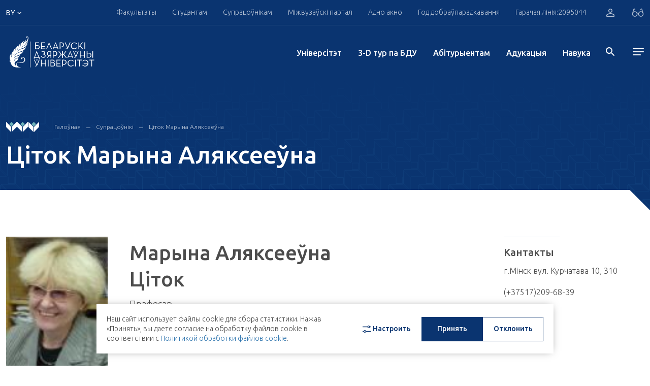

--- FILE ---
content_type: text/html; charset=UTF-8
request_url: https://bsu.by/by/employee/46098-d
body_size: 32114
content:
<!DOCTYPE html>
<html lang="by">
<head>
        <meta charset="UTF-8">
    <meta name="format-detection" content="telephone=no">
    <meta http-equiv="Content-Type" content="application/xhtml+xml">
    <link rel="shortcut icon" href="/local/assets/images/favicon.png" type="image/png">

	<!--<link rel="apple-touch-icon" sizes="180x180" href="/upload/favicons/apple-touch-icon.png">
	<link rel="icon" type="image/png" sizes="32x32" href="/upload/favicons/favicon-32x32.png">
	<link rel="icon" type="image/png" sizes="16x16" href="/upload/favicons/favicon-16x16.png">
	<link rel="manifest" href="/upload/favicons/site.webmanifest">
	<link rel="mask-icon" href="/upload/favicons/safari-pinned-tab.svg" color="#083470">
    <meta name="msapplication-TileColor" content="#ffffff">
    <meta name="theme-color" content="#ffffff">-->

    <meta name="viewport" content="width=device-width, initial-scale=1, maximum-scale=5">
    <title>Супрацоўнікі БДУ</title>
    <meta property="og:title" content="Супрацоўнікі БДУ">
    <meta property="og:url" content="https://bsu.by/by/employee/46098-d">
    <meta property="og:image" content="https://bsu.by/local/assets/images/favicon.png" >
    <meta property="og:description" content=".">
    <meta name="description" content=".">
<script>if(!window.BX)window.BX={};if(!window.BX.message)window.BX.message=function(mess){if(typeof mess==='object'){for(let i in mess) {BX.message[i]=mess[i];} return true;}};</script>
<script>(window.BX||top.BX).message({"pull_server_enabled":"Y","pull_config_timestamp":1767607708,"shared_worker_allowed":"Y","pull_guest_mode":"N","pull_guest_user_id":0,"pull_worker_mtime":1749636993});(window.BX||top.BX).message({"PULL_OLD_REVISION":"Для продолжения корректной работы с сайтом необходимо перезагрузить страницу."});</script>
<script>(window.BX||top.BX).message({"JS_CORE_LOADING":"Загрузка...","JS_CORE_NO_DATA":"- Нет данных -","JS_CORE_WINDOW_CLOSE":"Закрыть","JS_CORE_WINDOW_EXPAND":"Развернуть","JS_CORE_WINDOW_NARROW":"Свернуть в окно","JS_CORE_WINDOW_SAVE":"Сохранить","JS_CORE_WINDOW_CANCEL":"Отменить","JS_CORE_WINDOW_CONTINUE":"Продолжить","JS_CORE_H":"ч","JS_CORE_M":"м","JS_CORE_S":"с","JSADM_AI_HIDE_EXTRA":"Скрыть лишние","JSADM_AI_ALL_NOTIF":"Показать все","JSADM_AUTH_REQ":"Требуется авторизация!","JS_CORE_WINDOW_AUTH":"Войти","JS_CORE_IMAGE_FULL":"Полный размер"});</script>

<script src="/bitrix/js/main/core/core.min.js?1767607820229643"></script>

<script>BX.Runtime.registerExtension({"name":"main.core","namespace":"BX","loaded":true});</script>
<script>BX.setJSList(["\/bitrix\/js\/main\/core\/core_ajax.js","\/bitrix\/js\/main\/core\/core_promise.js","\/bitrix\/js\/main\/polyfill\/promise\/js\/promise.js","\/bitrix\/js\/main\/loadext\/loadext.js","\/bitrix\/js\/main\/loadext\/extension.js","\/bitrix\/js\/main\/polyfill\/promise\/js\/promise.js","\/bitrix\/js\/main\/polyfill\/find\/js\/find.js","\/bitrix\/js\/main\/polyfill\/includes\/js\/includes.js","\/bitrix\/js\/main\/polyfill\/matches\/js\/matches.js","\/bitrix\/js\/ui\/polyfill\/closest\/js\/closest.js","\/bitrix\/js\/main\/polyfill\/fill\/main.polyfill.fill.js","\/bitrix\/js\/main\/polyfill\/find\/js\/find.js","\/bitrix\/js\/main\/polyfill\/matches\/js\/matches.js","\/bitrix\/js\/main\/polyfill\/core\/dist\/polyfill.bundle.js","\/bitrix\/js\/main\/core\/core.js","\/bitrix\/js\/main\/polyfill\/intersectionobserver\/js\/intersectionobserver.js","\/bitrix\/js\/main\/lazyload\/dist\/lazyload.bundle.js","\/bitrix\/js\/main\/polyfill\/core\/dist\/polyfill.bundle.js","\/bitrix\/js\/main\/parambag\/dist\/parambag.bundle.js"]);
</script>
<script>(window.BX||top.BX).message({"LANGUAGE_ID":"by","FORMAT_DATE":"DD.MM.YYYY","FORMAT_DATETIME":"DD.MM.YYYY HH:MI:SS","COOKIE_PREFIX":"BITRIX_SM","SERVER_TZ_OFFSET":"10800","UTF_MODE":"Y","SITE_ID":"by","SITE_DIR":"\/by\/","USER_ID":"","SERVER_TIME":1768803641,"USER_TZ_OFFSET":0,"USER_TZ_AUTO":"Y","bitrix_sessid":"4e556a2095d68526a29edba5b2dc172a"});</script>


<script src="/bitrix/js/pull/protobuf/protobuf.min.js?170496873276433"></script>
<script src="/bitrix/js/pull/protobuf/model.min.js?170496873214190"></script>
<script src="/bitrix/js/main/core/core_promise.min.js?17049687302490"></script>
<script src="/bitrix/js/rest/client/rest.client.min.js?17049687329240"></script>
<script src="/bitrix/js/pull/client/pull.client.min.js?174963699449849"></script>
<script>
					(function () {
						"use strict";

						var counter = function ()
						{
							var cookie = (function (name) {
								var parts = ("; " + document.cookie).split("; " + name + "=");
								if (parts.length == 2) {
									try {return JSON.parse(decodeURIComponent(parts.pop().split(";").shift()));}
									catch (e) {}
								}
							})("BITRIX_CONVERSION_CONTEXT_by");

							if (cookie && cookie.EXPIRE >= BX.message("SERVER_TIME"))
								return;

							var request = new XMLHttpRequest();
							request.open("POST", "/bitrix/tools/conversion/ajax_counter.php", true);
							request.setRequestHeader("Content-type", "application/x-www-form-urlencoded");
							request.send(
								"SITE_ID="+encodeURIComponent("by")+
								"&sessid="+encodeURIComponent(BX.bitrix_sessid())+
								"&HTTP_REFERER="+encodeURIComponent(document.referrer)
							);
						};

						if (window.frameRequestStart === true)
							BX.addCustomEvent("onFrameDataReceived", counter);
						else
							BX.ready(counter);
					})();
				</script>




    <!-- webpack header assets -->
    <script src="/local/assets/build/bundle-styles.7f6e4fbcb64bbfb73965.js" class="js-webpack-asset"></script>
<!-- ./webpack header assets --></head>
<body>
<div id="app" data-app="true" class="v-application">
    


<div class="vue-component" data-component="Header" data-initial="{&quot;data&quot;:{&quot;title&quot;:&quot;HEADER COMPONENTS DATA&quot;,&quot;socialList&quot;:[{&quot;icon&quot;:&quot;&lt;svg enable-background=\&quot;new 0 0 24 24\&quot; height=\&quot;15\&quot; viewBox=\&quot;0 0 24 24\&quot; width=\&quot;19\&quot; xmlns=\&quot;http:\/\/www.w3.org\/2000\/svg\&quot;&gt;&lt;path d=\&quot;m9.417 15.181-.397 5.584c.568 0 .814-.244 1.109-.537l2.663-2.545 5.518 4.041c1.012.564 1.725.267 1.998-.931l3.622-16.972.001-.001c.321-1.496-.541-2.081-1.527-1.714l-21.29 8.151c-1.453.564-1.431 1.374-.247 1.741l5.443 1.693 12.643-7.911c.595-.394 1.136-.176.691.218z\&quot; fill=\&quot;#039be5\&quot;&gt;&lt;\/path&gt;&lt;\/svg&gt;&quot;,&quot;link&quot;:&quot; https:\/\/t.me\/official_bsu&quot;,&quot;key&quot;:&quot;tg&quot;},{&quot;icon&quot;:&quot;&lt;svg width=\&quot;16\&quot; height=\&quot;17\&quot; viewBox=\&quot;0 0 16 17\&quot; xmlns=\&quot;http:\/\/www.w3.org\/2000\/svg\&quot;&gt;&lt;path d=\&quot;M13.1895 3.90541C13.1895 4.43551 12.7834 4.86562 12.2827 4.86562C11.7817 4.86562 11.3756 4.43551 11.3756 3.90541C11.3756 3.37494 11.7817 2.94448 12.2827 2.94448C12.7836 2.94448 13.1895 3.37494 13.1895 3.90541ZM8.24798 10.8448C6.85639 10.8448 5.72847 9.65056 5.72847 8.17672C5.72847 6.70396 6.85639 5.50934 8.24798 5.50934C9.63934 5.50934 10.7673 6.70396 10.7673 8.17672C10.7673 9.65056 9.63934 10.8448 8.24798 10.8448ZM8.24798 4.06741C6.10431 4.06741 4.3666 5.90755 4.3666 8.17672C4.3666 10.4463 6.10431 12.2868 8.24798 12.2868C10.3916 12.2868 12.1291 10.4463 12.1291 8.17672C12.1291 5.90755 10.3916 4.06741 8.24798 4.06741ZM8.24798 1.61616C10.2661 1.61616 10.5053 1.6244 11.302 1.66312C12.0392 1.6986 12.4393 1.82906 12.7057 1.93803C13.0582 2.08354 13.31 2.25703 13.5747 2.53695C13.8392 2.81688 14.0029 3.08319 14.14 3.45774C14.2437 3.73945 14.3667 4.16312 14.4004 4.9434C14.4367 5.78748 14.4444 6.04054 14.4444 8.17744C14.4444 10.3144 14.4367 10.5671 14.4004 11.4111C14.3667 12.1914 14.2437 12.6154 14.14 12.8972C14.0029 13.2703 13.8392 13.5373 13.5747 13.8172C13.3102 14.0979 13.0584 14.271 12.7057 14.4162C12.4393 14.5255 12.0392 14.6559 11.302 14.6918C10.5053 14.7305 10.2661 14.7384 8.24798 14.7384C6.22958 14.7384 5.99066 14.7305 5.19369 14.6918C4.45677 14.6559 4.05642 14.5258 3.79027 14.4162C3.4373 14.271 3.1857 14.0979 2.92101 13.8172C2.65674 13.5377 2.49281 13.2706 2.35569 12.8972C2.25223 12.6154 2.12903 12.1914 2.09537 11.4111C2.05901 10.5671 2.05132 10.314 2.05132 8.17744C2.05132 6.04054 2.05901 5.78748 2.09537 4.9434C2.12903 4.16312 2.25202 3.73945 2.35569 3.45774C2.49281 3.08389 2.65652 2.81688 2.92101 2.53695C3.18549 2.25703 3.4373 2.08354 3.79027 1.93803C4.05642 1.82906 4.45677 1.6986 5.19369 1.66312C5.99066 1.6244 6.22979 1.61616 8.24798 1.61616ZM8.24798 0.17423C6.19529 0.17423 5.93788 0.183194 5.13157 0.222254C4.32713 0.261332 3.77781 0.396098 3.29705 0.594296C2.79988 0.798956 2.37833 1.07243 1.95825 1.51759C1.53816 1.9624 1.27951 2.40828 1.08628 2.93444C0.899504 3.44377 0.771732 4.02583 0.735165 4.87709C0.698394 5.73121 0.689673 6.00362 0.689673 8.17672C0.689673 10.3502 0.698394 10.6226 0.735165 11.4764C0.771732 12.3287 0.899504 12.9101 1.08628 13.4187C1.27951 13.9452 1.53816 14.3921 1.95825 14.8369C2.37833 15.2817 2.79988 15.5552 3.29705 15.7599C3.77781 15.9574 4.32713 16.0932 5.13157 16.1319C5.93788 16.171 6.19529 16.1803 8.24798 16.1803C10.3006 16.1803 10.5581 16.171 11.3644 16.1319C12.1686 16.0932 12.7181 15.9574 13.1989 15.7599C13.6958 15.5552 14.1174 15.2817 14.5377 14.8369C14.9578 14.3921 15.2162 13.9452 15.4094 13.4187C15.5962 12.9101 15.724 12.3287 15.7608 11.4764C15.7975 10.6226 15.8063 10.3502 15.8063 8.17672C15.8063 6.00362 15.7975 5.73121 15.7608 4.87709C15.724 4.02583 15.5962 3.44377 15.4094 2.93444C15.2162 2.40828 14.9578 1.9624 14.5377 1.51759C14.1174 1.07243 13.6958 0.798956 13.1989 0.594296C12.7181 0.396098 12.1686 0.261332 11.3644 0.222254C10.5581 0.183194 10.3006 0.17423 8.24798 0.17423Z\&quot;&gt;&lt;\/path&gt;&lt;\/svg&gt;&quot;,&quot;link&quot;:&quot;https:\/\/www.instagram.com\/official.bsu\/&quot;,&quot;key&quot;:&quot;inst&quot;},{&quot;icon&quot;:&quot;&lt;svg width=\&quot;17\&quot; height=\&quot;13\&quot; viewBox=\&quot;0 0 17 13\&quot; xmlns=\&quot;http:\/\/www.w3.org\/2000\/svg\&quot;&gt;&lt;path d=\&quot;M16.6066 3.47067C16.6066 3.47067 16.4507 2.2882 15.9711 1.76735C15.362 1.08429 14.6805 1.08052 14.3677 1.04175C12.128 0.866754 8.76937 0.866754 8.76937 0.866754H8.7619C8.7619 0.866754 5.40279 0.866754 3.16382 1.04175C2.851 1.08052 2.16995 1.08429 1.5606 1.76735C1.08126 2.2882 0.924858 3.47067 0.924858 3.47067C0.924858 3.47067 0.764712 4.85939 0.764712 6.24772V7.54911C0.764712 8.93858 0.924858 10.3261 0.924858 10.3261C0.924858 10.3261 1.08104 11.5083 1.5606 12.0284C2.16995 12.7114 2.9687 12.6907 3.32485 12.7622C4.60492 12.8939 8.76586 12.9346 8.76586 12.9346C8.76586 12.9346 12.128 12.9286 14.3677 12.7562C14.6805 12.7159 15.362 12.7118 15.9711 12.0291C16.4505 11.5094 16.6066 10.3265 16.6066 10.3265C16.6066 10.3265 16.767 8.93858 16.767 7.54949V6.24847C16.767 4.85939 16.6066 3.47067 16.6066 3.47067ZM6.76755 9.9182V3.88391L11.7695 6.90105L6.76755 9.9182Z\&quot;&gt;&lt;\/path&gt;&lt;\/svg&gt;&quot;,&quot;link&quot;:&quot;https:\/\/www.youtube.com\/user\/videoBSU&quot;,&quot;key&quot;:&quot;youtube&quot;},{&quot;icon&quot;:&quot;&lt;svg width=\&quot;15\&quot; height=\&quot;15\&quot; viewBox=\&quot;0 0 20 20\&quot; fill=\&quot;none\&quot; xmlns=\&quot;http:\/\/www.w3.org\/2000\/svg\&quot;&gt;&lt;path d=\&quot;M14.2271 0H10.8565V13.6232C10.8565 15.2464 9.56016 16.5797 7.94689 16.5797C6.33361 16.5797 5.03724 15.2464 5.03724 13.6232C5.03724 12.029 6.30481 10.7246 7.86048 10.6667V7.24639C4.43227 7.30433 1.66667 10.1159 1.66667 13.6232C1.66667 17.1594 4.48988 20 7.97571 20C11.4615 20 14.2847 17.1304 14.2847 13.6232V6.63767C15.5523 7.56522 17.1079 8.11594 18.75 8.14494V4.72464C16.2149 4.63768 14.2271 2.55072 14.2271 0Z\&quot; fill=\&quot;#3076AF\&quot;\/&gt;&lt;\/svg&gt;&quot;,&quot;link&quot;:&quot; https:\/\/www.tiktok.com\/@bsu.official&quot;,&quot;key&quot;:&quot;tiktok&quot;},{&quot;icon&quot;:&quot;&lt;svg width=\&quot;12\&quot; height=\&quot;12\&quot; viewBox=\&quot;0 0 12 12\&quot; xmlns=\&quot;http:\/\/www.w3.org\/2000\/svg\&quot;&gt;&lt;path fill-rule=\&quot;evenodd\&quot; clip-rule=\&quot;evenodd\&quot; d=\&quot;M2.57143 1.28567C2.57143 1.9954 1.99542 2.57143 1.28571 2.57143C0.576011 2.57143 0 1.99549 0 1.28576C0 0.576032 0.576011 0 1.28571 0C1.99542 0 2.57143 0.575937 2.57143 1.28567ZM9.4406 2.57143C8.31938 2.57143 7.31615 3.05599 6.60447 4.12555V2.85711H4.28571V12H6.60447V7.05576C6.60447 6.01086 7.41339 4.99152 8.42661 4.99152C9.43984 4.99152 9.68971 6.01086 9.68971 7.0302V11.9991H12V6.82672C11.9999 3.23391 10.5626 2.57143 9.4406 2.57143ZM0 3.42857V12H2.57143V3.42857H0Z\&quot;&gt;&lt;\/path&gt;&lt;\/svg&gt;&quot;,&quot;link&quot;:&quot;https:\/\/www.linkedin.com\/school\/belarusian-state-university\/&quot;,&quot;key&quot;:&quot;ln&quot;},{&quot;icon&quot;:&quot;&lt;svg width=\&quot;10\&quot; height=\&quot;17\&quot; viewBox=\&quot;0 0 10 17\&quot; xmlns=\&quot;http:\/\/www.w3.org\/2000\/svg\&quot;&gt;&lt;path d=\&quot;M6.00942 16.9165V9.91544H8.67477L9.11858 6.91508H6.00942V5.41508C6.00942 4.41509 6.45447 3.91473 7.3421 3.91473H8.67477V0.914724C8.23034 0.914724 7.23547 0.914724 6.45365 0.914724C4.23274 0.914724 3.34429 2.41474 3.34429 4.91508V6.91508H0.67915V9.91544H3.34429V16.9165H6.00942Z\&quot;&gt;&lt;\/path&gt;&lt;\/svg&gt;&quot;,&quot;link&quot;:&quot;https:\/\/www.facebook.com\/bsuby&quot;,&quot;key&quot;:&quot;fb&quot;},{&quot;icon&quot;:&quot;&lt;svg width=\&quot;17\&quot; height=\&quot;10\&quot; viewBox=\&quot;0 0 17 10\&quot; xmlns=\&quot;http:\/\/www.w3.org\/2000\/svg\&quot;&gt;&lt;path d=\&quot;M16.0566 0.653168H13.4599C13.2441 0.653168 13.0457 0.780296 12.9436 0.984848C12.9436 0.984848 11.9079 3.03229 11.5753 3.72147C10.6804 5.5765 10.101 4.99434 10.101 4.13361V1.16474C10.101 0.648608 9.71077 0.229256 9.22945 0.229256H7.27735C6.73684 0.186752 6.21394 0.446708 5.89563 0.917684C5.89563 0.917684 6.88687 0.74576 6.88687 2.17916C6.88687 2.53476 6.90403 3.5579 6.91943 4.41597C6.92757 4.75676 6.67634 5.04026 6.35848 5.0486C6.18975 5.05316 6.02762 4.97802 5.91521 4.84291C5.1158 3.64936 4.4541 2.35714 3.94375 0.993956C3.85421 0.786368 3.65998 0.6524 3.44637 0.653168C2.88322 0.653168 1.75648 0.653168 1.08707 0.653168C0.865782 0.651644 0.68517 0.842912 0.683622 1.08049C0.68319 1.13248 0.691776 1.18371 0.708714 1.23304C1.42497 3.34234 4.51085 9.97004 8.03297 9.97004H9.5152C9.8388 9.97004 10.101 9.68845 10.101 9.34158V8.38105C10.101 8.03988 10.3584 7.76322 10.6765 7.76322C10.823 7.76322 10.9638 7.82318 11.0705 7.93058L12.8448 9.71995C13.0041 9.88086 13.2146 9.97004 13.4333 9.97004H15.7631C16.8872 9.97004 16.8872 9.13362 16.2746 8.48541C15.8432 8.02924 14.2872 6.26948 14.2872 6.26948C14.012 5.96322 13.9857 5.48732 14.2254 5.14803C14.7283 4.4376 15.5508 3.2748 15.8999 2.77688C16.3769 2.09566 17.2396 0.653168 16.0566 0.653168Z\&quot;&gt;&lt;\/path&gt;&lt;\/svg&gt;&quot;,&quot;link&quot;:&quot;https:\/\/vk.com\/bsu_by&quot;,&quot;key&quot;:&quot;vk&quot;},{&quot;icon&quot;:&quot;&lt;svg width=\&quot;16\&quot; height=\&quot;13\&quot; viewBox=\&quot;0 0 185.77 174.27\&quot; xmlns=\&quot;http:\/\/www.w3.org\/2000\/svg\&quot;&gt;&lt;path d=\&quot;M107.52,73.83,164.61,7.15H151.28L101.42,65l-40-57.87H14.71L75.27,95.36,14.71,165.65h14.2l52.51-61.33,42.11,61.33h47.53Zm22.77,81.07-94.8-137H55.43l94,137Z\&quot;&gt;&lt;\/path&gt;&lt;\/svg&gt;&quot;,&quot;link&quot;:&quot;https:\/\/twitter.com\/BSU_official&quot;,&quot;key&quot;:&quot;tw&quot;}],&quot;headerTop&quot;:{&quot;title&quot;:&quot;HEADER COMPONENTS DATA&quot;,&quot;nav&quot;:[{&quot;title&quot;:&quot;\u0424\u0430\u043a\u0443\u043b\u044c\u0442\u044d\u0442\u044b&quot;,&quot;link&quot;:&quot;#&quot;,&quot;menu&quot;:{&quot;contacts&quot;:[{&quot;title&quot;:&quot;\u0413\u0430\u043b\u043e\u045e\u043d\u044b \u043a\u043e\u0440\u043f\u0443\u0441&quot;,&quot;text&quot;:[&quot;\u041c\u0456\u043d\u0441\u043a, \u043f\u0440. \u041d\u0435\u0437\u0430\u043b\u0435\u0436\u043d\u0430\u0441\u0446\u0456, 4&quot;,&quot;220030, \u0420\u044d\u0441\u043f\u0443\u0431\u043b\u0456\u043a\u0430 \u0411\u0435\u043b\u0430\u0440\u0443\u0441\u044c&quot;],&quot;phone&quot;:[{&quot;text&quot;:&quot;+ 375 17 209-50-44&quot;,&quot;unit&quot;:&quot;(\u0434\u0430\u0432\u0435\u0434\u043a\u0430)&quot;},{&quot;text&quot;:&quot;+ 375 17 270-59-40&quot;,&quot;unit&quot;:&quot;(\u0444\u0430\u043a\u0441)&quot;}],&quot;mail&quot;:[&quot;bsu@bsu.by&quot;]}],&quot;login&quot;:{&quot;text&quot;:&quot;\u0410\u0441\u0430\u0431\u0456\u0441\u0442\u044b \u043a\u0430\u0431\u0456\u043d\u0435\u0442 \u0441\u0442\u0443\u0434\u044d\u043d\u0442\u0430&quot;,&quot;link&quot;:&quot;https:\/\/abit.bsu.by\/&quot;,&quot;icon&quot;:&quot;\/local\/assets\/images\/icons\/arrow_right.svg&quot;,&quot;btn&quot;:&quot;\u0423\u0432\u0430\u0439\u0441\u0446\u0456&quot;},&quot;lists&quot;:[{&quot;title&quot;:&quot;\u0424\u0430\u043a\u0443\u043b\u044c\u0442\u044d\u0442\u044b&quot;,&quot;items&quot;:[{&quot;text&quot;:&quot;\u0411\u0456\u044f\u043b\u0430\u0433\u0456\u0447\u043d\u044b \u0444\u0430\u043a\u0443\u043b\u044c\u0442\u044d\u0442&quot;,&quot;link&quot;:&quot;\/by\/faculties\/biologicheskiy-fakultet-d&quot;,&quot;target&quot;:true,&quot;items&quot;:[]},{&quot;text&quot;:&quot;\u0412\u0430\u0435\u043d\u043d\u044b \u0444\u0430\u043a\u0443\u043b\u044c\u0442\u044d\u0442&quot;,&quot;link&quot;:&quot;\/by\/faculties\/voennyy-fakultet-d&quot;,&quot;target&quot;:true,&quot;items&quot;:[]},{&quot;text&quot;:&quot;\u0413\u0456\u0441\u0442\u0430\u0440\u044b\u0447\u043d\u044b \u0444\u0430\u043a\u0443\u043b\u044c\u0442\u044d\u0442&quot;,&quot;link&quot;:&quot;\/by\/faculties\/istoricheskiy-fakultet-d&quot;,&quot;target&quot;:true,&quot;items&quot;:[{&quot;text&quot;:&quot;&quot;,&quot;link&quot;:&quot;&quot;}]},{&quot;text&quot;:&quot;\u041c\u0435\u0445\u0430\u043d\u0456\u043a\u0430-\u043c\u0430\u0442\u044d\u043c\u0430\u0442\u044b\u0447\u043d\u044b \u0444\u0430\u043a\u0443\u043b\u044c\u0442\u044d\u0442&quot;,&quot;link&quot;:&quot;\/by\/faculties\/mekhaniko-matematicheskiy-fakultet-d&quot;,&quot;target&quot;:true,&quot;items&quot;:[{&quot;text&quot;:&quot;&quot;,&quot;link&quot;:&quot;&quot;}]},{&quot;text&quot;:&quot;\u0424\u0430\u043a\u0443\u043b\u044c\u0442\u044d\u0442 \u0433\u0435\u0430\u0433\u0440\u0430\u0444\u0456\u0456 \u0456 \u0433\u0435\u0430\u0456\u043d\u0444\u0430\u0440\u043c\u0430\u0442\u044b\u043ai&quot;,&quot;link&quot;:&quot;\/by\/faculties\/fakultet-geografii-i-geoinformatiki-d&quot;,&quot;target&quot;:true,&quot;items&quot;:[{&quot;text&quot;:&quot;&quot;,&quot;link&quot;:&quot;&quot;}]},{&quot;text&quot;:&quot;\u0424\u0430\u043a\u0443\u043b\u044c\u0442\u044d\u0442 \u0436\u0443\u0440\u043d\u0430\u043b\u0456\u0441\u0442\u044b\u043a\u0456&quot;,&quot;link&quot;:&quot;\/by\/faculties\/fakultet-zhurnalistiki-d&quot;,&quot;target&quot;:true,&quot;items&quot;:[{&quot;text&quot;:&quot;&quot;,&quot;link&quot;:&quot;&quot;}]},{&quot;text&quot;:&quot;\u0424\u0430\u043a\u0443\u043b\u044c\u0442\u044d\u0442 \u043c\u0456\u0436\u043d\u0430\u0440\u043e\u0434\u043d\u044b\u0445 \u0430\u0434\u043d\u043e\u0441\u0456\u043d&quot;,&quot;link&quot;:&quot;\/by\/structure\/faculties\/fakultet-mezhdunarodnykh-otnosheniy-d&quot;,&quot;target&quot;:true,&quot;items&quot;:[{&quot;text&quot;:&quot;&quot;,&quot;link&quot;:&quot;&quot;}]},{&quot;text&quot;:&quot;\u0424\u0430\u043a\u0443\u043b\u044c\u0442\u044d\u0442 \u043f\u0440\u044b\u043a\u043b\u0430\u0434\u043d\u043e\u0439 \u043c\u0430\u0442\u044d\u043c\u0430\u0442\u044b\u043a\u0456 \u0456 \u0456\u043d\u0444\u0430\u0440\u043c\u0430\u0442\u044b\u043a\u0456&quot;,&quot;link&quot;:&quot;\/by\/faculties\/fakultet-prikladnoy-matematiki-i-informatiki-d&quot;,&quot;target&quot;:true,&quot;items&quot;:[{&quot;text&quot;:&quot;&quot;,&quot;link&quot;:&quot;&quot;}]},{&quot;text&quot;:&quot;\u0424\u0430\u043a\u0443\u043b\u044c\u0442\u044d\u0442 \u0440\u0430\u0434\u044b\u0451\u0444\u0456\u0437\u0456\u043a\u0456 \u0456 \u043a\u0430\u043c\u043f&#039;\u044e\u0442\u0430\u0440\u043d\u044b\u0445 \u0442\u044d\u0445\u043d\u0430\u043b\u043e\u0433\u0456\u0439&quot;,&quot;link&quot;:&quot;\/by\/structure\/faculties\/fakultet-radiofiziki-i-kompyuternykh-tekhnologiy-d&quot;,&quot;target&quot;:true,&quot;items&quot;:[{&quot;text&quot;:&quot;&quot;,&quot;link&quot;:&quot;&quot;}]},{&quot;text&quot;:&quot;\u0424\u0430\u043a\u0443\u043b\u044c\u0442\u044d\u0442 \u0441\u0430\u0446\u044b\u044f\u043a\u0443\u043b\u044c\u0442\u0443\u0440\u043d\u044b\u0445 \u043a\u0430\u043c\u0443\u043d\u0456\u043a\u0430\u0446\u044b\u0439&quot;,&quot;link&quot;:&quot;\/by\/faculties\/fakultet-sotsiokulturnykh-kommunikatsiy-d&quot;,&quot;target&quot;:true,&quot;items&quot;:[{&quot;text&quot;:&quot;&quot;,&quot;link&quot;:&quot;&quot;}]},{&quot;text&quot;:&quot;\u0424\u0430\u043a\u0443\u043b\u044c\u0442\u044d\u0442 \u0444\u0456\u043b\u0430\u0441\u043e\u0444\u0456\u0456 \u0456 \u0441\u0430\u0446\u044b\u044f\u043b\u044c\u043d\u044b\u0445 \u043d\u0430\u0432\u0443\u043a&quot;,&quot;link&quot;:&quot;\/by\/faculties\/fakultet-filosofii-i-sotsialnykh-nauk-d&quot;,&quot;target&quot;:true,&quot;items&quot;:[{&quot;text&quot;:&quot;&quot;,&quot;link&quot;:&quot;&quot;}]},{&quot;text&quot;:&quot;\u0424\u0456\u0437\u0456\u0447\u043d\u044b \u0444\u0430\u043a\u0443\u043b\u044c\u0442\u044d\u0442&quot;,&quot;link&quot;:&quot;\/by\/faculties\/fizicheskiy-fakultet-d&quot;,&quot;target&quot;:true,&quot;items&quot;:[{&quot;text&quot;:&quot;&quot;,&quot;link&quot;:&quot;&quot;}]},{&quot;text&quot;:&quot;\u0424\u0456\u043b\u0430\u043b\u0430\u0433\u0456\u0447\u043d\u044b \u0444\u0430\u043a\u0443\u043b\u044c\u0442\u044d\u0442&quot;,&quot;link&quot;:&quot;\/by\/faculties\/filologicheskiy-fakultet-d&quot;,&quot;target&quot;:true,&quot;items&quot;:[{&quot;text&quot;:&quot;&quot;,&quot;link&quot;:&quot;&quot;}]},{&quot;text&quot;:&quot;\u0425\u0456\u043c\u0456\u0447\u043d\u044b \u0444\u0430\u043a\u0443\u043b\u044c\u0442\u044d\u0442&quot;,&quot;link&quot;:&quot;\/by\/faculties\/khimicheskiy-fakultet-d&quot;,&quot;target&quot;:true,&quot;items&quot;:[{&quot;text&quot;:&quot;&quot;,&quot;link&quot;:&quot;&quot;}]},{&quot;text&quot;:&quot;\u042d\u043a\u0430\u043d\u0430\u043c\u0456\u0447\u043d\u044b \u0444\u0430\u043a\u0443\u043b\u044c\u0442\u044d\u0442&quot;,&quot;link&quot;:&quot;\/by\/structure\/faculties\/ekonomicheskiy-fakultet-by-d&quot;,&quot;target&quot;:true,&quot;items&quot;:[{&quot;text&quot;:&quot;&quot;,&quot;link&quot;:&quot;&quot;}]},{&quot;text&quot;:&quot;\u042e\u0440\u044b\u0434\u044b\u0447\u043d\u044b \u0444\u0430\u043a\u0443\u043b\u044c\u0442\u044d\u0442&quot;,&quot;link&quot;:&quot;\/by\/faculties\/yuridicheskiy-fakultet-d&quot;,&quot;target&quot;:true,&quot;items&quot;:[{&quot;text&quot;:&quot;&quot;,&quot;link&quot;:&quot;&quot;}]}]},{&quot;title&quot;:&quot;\u0423\u0441\u0442\u0430\u043d\u043e\u0432\u044b \u0430\u0434\u0443\u043a\u0430\u0446\u044b\u0456&quot;,&quot;items&quot;:[{&quot;text&quot;:&quot;\u0406\u043d\u0441\u0442\u044b\u0442\u0443\u0442 \u0431\u0456\u0437\u043d\u0435\u0441\u0443 \u0411\u0414\u0423&quot;,&quot;link&quot;:&quot;\/by\/faculties\/guo-institut-biznesa-belorusskogo-gosudarstvennogo-universiteta-d&quot;,&quot;target&quot;:&quot;&quot;,&quot;items&quot;:[{&quot;text&quot;:&quot;&quot;,&quot;link&quot;:&quot;&quot;}]},{&quot;text&quot;:&quot;\u0421\u0443\u043c\u0435\u0441\u043d\u044b \u0456\u043d\u0441\u0442\u044b\u0442\u0443\u0442 \u0411\u0414\u0423 \u0456 \u0414\u0430\u043b\u044f\u043d\u044c\u0441\u043a\u0430\u0433\u0430 \u043f\u0430\u043b\u0456\u0442\u044d\u0445\u043d\u0456\u0447\u043d\u0430\u0433\u0430 \u045e\u043d\u0456\u0432\u0435\u0440\u0441\u0456\u0442\u044d\u0442\u0430&quot;,&quot;link&quot;:&quot;\/by\/faculties\/sovmestnyy-institut-bgu-i-dalyanskogo-politekhnicheskogo-universiteta-d&quot;,&quot;target&quot;:&quot;&quot;,&quot;items&quot;:[{&quot;text&quot;:&quot;&quot;,&quot;link&quot;:&quot;&quot;}]},{&quot;text&quot;:&quot;\u0406\u043d\u0441\u0442\u044b\u0442\u0443\u0442 \u0456\u043d\u0430\u0432\u0430\u0446\u044b\u0439\u043d\u0430\u0439 \u0430\u0434\u0443\u043a\u0430\u0446\u044b\u0456 \u043f\u0430\u0434 \u044d\u0433\u0456\u0434\u0430\u0439 \u0411\u0414\u0423&quot;,&quot;link&quot;:&quot;\/by\/structure\/faculties\/institut-innovatsionnogo-obrazovaniya-pod-egidoy-bgu--d&quot;,&quot;target&quot;:&quot;&quot;,&quot;items&quot;:[{&quot;text&quot;:&quot;&quot;,&quot;link&quot;:&quot;&quot;}]},{&quot;text&quot;:&quot;\u041c\u0456\u0436\u043d\u0430\u0440\u043e\u0434\u043d\u044b \u0434\u0437\u044f\u0440\u0436\u0430\u045e\u043d\u044b \u044d\u043a\u0430\u043b\u0430\u0433\u0456\u0447\u043d\u044b \u0456\u043d\u0441\u0442\u044b\u0442\u0443\u0442 \u0456\u043c\u044f \u0410. \u0414. \u0421\u0430\u0445\u0430\u0440\u0430\u0432\u0430&quot;,&quot;link&quot;:&quot;\/by\/faculties\/uo-mezhdunarodnyy-gosudarstvennyy-ekologicheskiy-institut-imeni-a-d-sakharova-bgu-d&quot;,&quot;target&quot;:&quot;&quot;,&quot;items&quot;:[{&quot;text&quot;:&quot;&quot;,&quot;link&quot;:&quot;&quot;}]},{&quot;text&quot;:&quot;\u0406\u043d\u0441\u0442\u044b\u0442\u0443\u0442 \u0442\u044d\u0430\u043b\u043e\u0433\u0456\u0456 \u0456\u043c\u044f \u0441\u0432\u044f\u0442\u044b\u0445 \u041c\u044f\u0444\u043e\u0434\u0437\u0456\u044f \u0456 \u041a\u0456\u0440\u044b\u043b\u0430&quot;,&quot;link&quot;:&quot;\/by\/faculties\/guo-institut-teologii-imeni-svyatykh-mefodiya-i-kirilla-bgu-d&quot;,&quot;target&quot;:&quot;&quot;,&quot;items&quot;:[{&quot;text&quot;:&quot;&quot;,&quot;link&quot;:&quot;&quot;}]},{&quot;text&quot;:&quot;\u0420\u044d\u0441\u043f\u0443\u0431\u043b\u0456\u043a\u0430\u043d\u0441\u043a\u0456 \u0456\u043d\u0441\u0442\u044b\u0442\u0443\u0442 \u043a\u0456\u0442\u0430\u044f\u0437\u043d\u0430\u045e\u0441\u0442\u0432\u0430 \u0456\u043c\u044f \u041a\u0430\u043d\u0444\u0443\u0446\u044b\u044f&quot;,&quot;link&quot;:&quot;\/by\/faculties\/respublikanskiy-institut-kitaevedeniya-imeni-konfutsiya-d&quot;,&quot;target&quot;:&quot;&quot;,&quot;items&quot;:[{&quot;text&quot;:&quot;&quot;,&quot;link&quot;:&quot;&quot;}]},{&quot;text&quot;:&quot;\u0406\u043d\u0441\u0442\u044b\u0442\u0443\u0442 \u043f\u0435\u0440\u0430\u043f\u0430\u0434\u0440\u044b\u0445\u0442\u043e\u045e\u043a\u0456 \u0456 \u043f\u0430\u0432\u044b\u0448\u044d\u043d\u043d\u044f \u043a\u0432\u0430\u043b\u0456\u0444\u0456\u043a\u0430\u0446\u044b\u0456 \u0441\u0443\u0434\u0434\u0437\u044f\u045e, \u0440\u0430\u0431\u043e\u0442\u043d\u0456\u043a\u0430\u045e \u043f\u0440\u0430\u043a\u0443\u0440\u0430\u0442\u0443\u0440\u044b, \u0441\u0443\u0434\u043e\u045e \u0456 \u045e\u0441\u0442\u0430\u043d\u043e\u045e \u044e\u0441\u0442\u044b\u0446\u044b\u0456 \u0411\u0414\u0423&quot;,&quot;link&quot;:&quot;\/by\/faculties\/uo-institut-perepodgotovki-i-povysheniya-kvalifikatsii-sudey-rabotnikov-prokuratury-sudov-i-uchrezhd-d&quot;,&quot;target&quot;:&quot;&quot;,&quot;items&quot;:[{&quot;text&quot;:&quot;&quot;,&quot;link&quot;:&quot;&quot;}]},{&quot;text&quot;:&quot;\u0406\u043d\u0441\u0442\u044b\u0442\u0443\u0442 \u043f\u0430\u0432\u044b\u0448\u044d\u043d\u043d\u044f \u043a\u0432\u0430\u043b\u0456\u0444\u0456\u043a\u0430\u0446\u044b\u0456 \u0456 \u043f\u0435\u0440\u0430\u043f\u0430\u0434\u0440\u044b\u0445\u0442\u043e\u045e\u043a\u0456 \u045e \u0433\u0430\u043b\u0456\u043d\u0435 \u0442\u044d\u0445\u043d\u0430\u043b\u043e\u0433\u0456\u0439 \u0456\u043d\u0444\u0430\u0440\u043c\u0430\u0442\u044b\u0437\u0430\u0446\u044b\u0456 \u0456 \u043a\u0456\u0440\u0430\u0432\u0430\u043d\u043d\u044f \u0411\u0414\u0423&quot;,&quot;link&quot;:&quot;\/by\/faculties\/guo-institut-povysheniya-kvalifikatsii-i-perepodgotovki-v-oblasti-tekhnologiy-informatizatsii-i-upra-d&quot;,&quot;target&quot;:&quot;&quot;,&quot;items&quot;:[{&quot;text&quot;:&quot;&quot;,&quot;link&quot;:&quot;&quot;}]},{&quot;text&quot;:&quot;\u041b\u0456\u0446\u044d\u0439 \u0456\u043c. \u0424.\u042d. \u0414\u0437\u044f\u0440\u0436\u044b\u043d\u0441\u043a\u0430\u0433\u0430 \u0411\u0414\u0423&quot;,&quot;link&quot;:&quot;\/by\/faculties\/guo-litsey-bgu-d&quot;,&quot;target&quot;:&quot;&quot;,&quot;items&quot;:[{&quot;text&quot;:&quot;&quot;,&quot;link&quot;:&quot;&quot;}]},{&quot;text&quot;:&quot;\u042e\u0440\u044b\u0434\u044b\u0447\u043d\u044b \u043a\u0430\u043b\u0435\u0434\u0436 \u0411\u0414\u0423&quot;,&quot;link&quot;:&quot;\/by\/faculties\/uo-yuridicheskiy-kolledzh-bgu-d&quot;,&quot;target&quot;:&quot;&quot;,&quot;items&quot;:[{&quot;text&quot;:&quot;&quot;,&quot;link&quot;:&quot;&quot;}]},{&quot;text&quot;:&quot;\u0406\u043d\u0441\u0442\u044b\u0442\u0443\u0442 \u0434\u0430\u0434\u0430\u0442\u043a\u043e\u0432\u0430\u0439 \u0430\u0434\u0443\u043a\u0430\u0446\u044b\u0456&quot;,&quot;link&quot;:&quot;\/by\/structure\/faculties\/institut-dopolnitelnogo-obrazovaniya--d&quot;,&quot;target&quot;:&quot;&quot;,&quot;items&quot;:[{&quot;text&quot;:&quot;&quot;,&quot;link&quot;:&quot;&quot;}]}]},{&quot;title&quot;:&quot;\u0421\u0430\u0439\u0442\u044b \u0444\u0430\u043a\u0443\u043b\u044c\u0442\u044d\u0442\u0430\u045e \u0456 \u045e\u0441\u0442\u0430\u043d\u043e\u045e \u0430\u0434\u0443\u043a\u0430\u0446\u044b\u0456&quot;,&quot;items&quot;:[{&quot;text&quot;:&quot;\u041f\u0435\u0440\u0430\u043b\u0456\u043a \u0441\u0430\u0439\u0442\u0430\u045e&quot;,&quot;link&quot;:&quot;\/by\/sites\/&quot;,&quot;target&quot;:&quot;&quot;,&quot;items&quot;:[{&quot;text&quot;:&quot;&quot;,&quot;link&quot;:&quot;&quot;}]}]}]}},{&quot;title&quot;:&quot;\u0421\u0442\u0443\u0434\u044d\u043d\u0442\u0430\u043c&quot;,&quot;link&quot;:&quot;#&quot;,&quot;menu&quot;:{&quot;contacts&quot;:[],&quot;login&quot;:{&quot;text&quot;:&quot;\u0410\u0441\u0430\u0431\u0456\u0441\u0442\u044b \u043a\u0430\u0431\u0456\u043d\u0435\u0442 \u0441\u0442\u0443\u0434\u044d\u043d\u0442\u0430&quot;,&quot;link&quot;:&quot;https:\/\/student.bsu.by\/&quot;,&quot;icon&quot;:&quot;\/local\/assets\/images\/icons\/arrow_right.svg&quot;,&quot;btn&quot;:&quot;\u0423\u0432\u0430\u0439\u0441\u0446\u0456&quot;},&quot;lists&quot;:[{&quot;title&quot;:&quot;\u0410\u0434\u0443\u043a\u0430\u0446\u044b\u044f \u0456 \u043d\u0430\u0432\u0443\u043a\u0430&quot;,&quot;items&quot;:[{&quot;text&quot;:&quot;\u0410\u0434\u0443\u043a\u0430\u0446\u044b\u0439\u043d\u044b \u043f\u0440\u0430\u0446\u044d\u0441&quot;,&quot;link&quot;:&quot;\/by\/obrazovanie\/obrazovatelnyy-protsess\/&quot;,&quot;target&quot;:&quot;&quot;,&quot;items&quot;:[{&quot;text&quot;:&quot;&quot;,&quot;link&quot;:&quot;&quot;}]},{&quot;text&quot;:&quot;\u0410\u0434\u0443\u043a\u0430\u0446\u044b\u0439\u043d\u044b \u043f\u0430\u0440\u0442\u0430\u043b \u0411\u0414\u0423&quot;,&quot;link&quot;:&quot;http:\/\/e.bsu.by\/&quot;,&quot;target&quot;:true,&quot;items&quot;:[{&quot;text&quot;:&quot;&quot;,&quot;link&quot;:&quot;&quot;}]},{&quot;text&quot;:&quot;\u041d\u0430\u0432\u0443\u043a\u043e\u0432\u0430-\u0434\u0430\u0441\u043b\u0435\u0434\u0447\u0430\u044f \u043f\u0440\u0430\u0446\u0430 \u0441\u0442\u0443\u0434\u044d\u043d\u0442\u0430\u045e&quot;,&quot;link&quot;:&quot;http:\/\/research.bsu.by\/student-research\/&quot;,&quot;target&quot;:true,&quot;items&quot;:[{&quot;text&quot;:&quot;&quot;,&quot;link&quot;:&quot;&quot;}]},{&quot;text&quot;:&quot;\u0426\u044d\u043d\u0442\u0440 \u043d\u0430\u0432\u0443\u043a\u043e\u0432\u044b\u0445 \u043a\u0430\u043c\u043f\u0435\u0442\u044d\u043d\u0446\u044b\u0439 \u0456 \u043a\u0430\u043c\u0443\u043d\u0456\u043a\u0430\u0446\u044b\u0439&quot;,&quot;link&quot;:&quot;https:\/\/science.bsu.by\/&quot;,&quot;target&quot;:true,&quot;items&quot;:[{&quot;text&quot;:&quot;&quot;,&quot;link&quot;:&quot;&quot;}]},{&quot;text&quot;:&quot;\u0406\u043d\u0444\u0430\u0440\u043c\u0430\u0446\u044b\u044f \u0434\u043b\u044f \u0432\u044b\u043f\u0443\u0441\u043a\u043d\u0456\u043a\u043e\u045e&quot;,&quot;link&quot;:&quot;\/by\/vypusknikam\/&quot;,&quot;target&quot;:&quot;&quot;,&quot;items&quot;:[{&quot;text&quot;:&quot;&quot;,&quot;link&quot;:&quot;&quot;}]}]},{&quot;title&quot;:&quot;\u0421\u0442\u0443\u0434\u044d\u043d\u0446\u043a\u0430\u0435 \u0436\u044b\u0446\u0446\u0451&quot;,&quot;items&quot;:[{&quot;text&quot;:&quot;\u0421\u0442\u0443\u0434\u044d\u043d\u0446\u043a\u0430\u0435 \u0441\u0430\u043c\u0430\u043a\u0456\u0440\u0430\u0432\u0430\u043d\u043d\u0435&quot;,&quot;link&quot;:&quot;\/by\/studentam\/vneuchebnaya-deyatelnost\/studencheskie-organizatsii\/&quot;,&quot;target&quot;:&quot;&quot;,&quot;items&quot;:[{&quot;text&quot;:&quot;&quot;,&quot;link&quot;:&quot;&quot;}]},{&quot;text&quot;:&quot;\u041f\u0440\u0430\u0444\u0441\u0430\u044e\u0437\u043d\u044b \u043a\u0430\u043c\u0456\u0442\u044d\u0442 \u0441\u0442\u0443\u0434\u044d\u043d\u0442\u0430\u045e&quot;,&quot;link&quot;:&quot;\/by\/structure\/organizations\/pervichnaya-profsoyuznaya-organizatsiya-studentov-bgu-d&quot;,&quot;target&quot;:true,&quot;items&quot;:[{&quot;text&quot;:&quot;&quot;,&quot;link&quot;:&quot;&quot;}]},{&quot;text&quot;:&quot;\u0406\u043c\u0456 \u0433\u0430\u043d\u0430\u0440\u044b\u0446\u0446\u0430 \u045e\u043d\u0456\u0432\u0435\u0440\u0441\u0456\u0442\u044d\u0442&quot;,&quot;link&quot;:&quot;\/by\/imi-gorditsya-bgu\/&quot;,&quot;target&quot;:&quot;&quot;,&quot;items&quot;:[{&quot;text&quot;:&quot;&quot;,&quot;link&quot;:&quot;&quot;}]},{&quot;text&quot;:&quot;\u041f\u0430\u0437\u0430\u0432\u0443\u0447\u044d\u0431\u043d\u0430\u044f \u0434\u0437\u0435\u0439\u043d\u0430\u0441\u0446\u044c&quot;,&quot;link&quot;:&quot;\/by\/studentam\/vneuchebnaya-deyatelnost&quot;,&quot;target&quot;:&quot;&quot;,&quot;items&quot;:[{&quot;text&quot;:&quot;&quot;,&quot;link&quot;:&quot;&quot;}]},{&quot;text&quot;:&quot;\u0406\u0434\u044d\u0430\u043b\u0430\u0433\u0456\u0447\u043d\u0430\u044f \u0456 \u0432\u044b\u0445\u0430\u0432\u0430\u045e\u0447\u0430\u044f \u0440\u0430\u0431\u043e\u0442\u0430&quot;,&quot;link&quot;:&quot;\/by\/vospitatelnaya-rabota\/&quot;,&quot;target&quot;:&quot;&quot;,&quot;items&quot;:[{&quot;text&quot;:&quot;&quot;,&quot;link&quot;:&quot;&quot;}]},{&quot;text&quot;:&quot;\u0406\u043d\u0442\u044d\u0440\u043d\u0430\u0442\u044b&quot;,&quot;link&quot;:&quot;\/by\/studentam\/vneuchebnaya-deyatelnost\/obshchezhitiya&quot;,&quot;target&quot;:&quot;&quot;,&quot;items&quot;:[{&quot;text&quot;:&quot;&quot;,&quot;link&quot;:&quot;&quot;}]},{&quot;text&quot;:&quot;\u0406\u043d\u0444\u0430\u0440\u043c\u0430\u0446\u044b\u044f \u043f\u0440\u0430 COVID-19&quot;,&quot;link&quot;:&quot;\/by\/studentam\/vneuchebnaya-deyatelnost\/vazhnaya-infarmatsyya-dzyarzha-nykh-organa\/sposaby-prafilaktyki-prastudnykh-zakhvorvannya.php&quot;,&quot;target&quot;:&quot;&quot;,&quot;items&quot;:[{&quot;text&quot;:&quot;&quot;,&quot;link&quot;:&quot;&quot;}]},{&quot;text&quot;:&quot;\u042d\u043b\u0435\u043a\u0442\u0440\u043e\u043d\u043d\u0430\u044f \u043f\u043e\u0448\u0442\u0430&quot;,&quot;link&quot;:&quot;https:\/\/webmail.bsu.by\/&quot;,&quot;target&quot;:&quot;&quot;,&quot;items&quot;:[{&quot;text&quot;:&quot;&quot;,&quot;link&quot;:&quot;&quot;}]},{&quot;text&quot;:&quot;\u041f\u0440\u0430\u0432\u0430\u0432\u043e\u0435 \u0432\u044b\u0445\u0430\u0432\u0430\u043d\u043d\u0435 \u0456 \u0430\u0441\u0432\u0435\u0442\u0430&quot;,&quot;link&quot;:&quot;\/by\/pravavoe-vykhavanne-i-asveta.php&quot;,&quot;target&quot;:&quot;&quot;,&quot;items&quot;:[{&quot;text&quot;:&quot;&quot;,&quot;link&quot;:&quot;&quot;}]},{&quot;text&quot;:&quot;\u041c\u0456\u043d\u0441\u043a\u0430\u044f \u0437\u043c\u0435\u043d\u0430 2024&quot;,&quot;link&quot;:&quot;https:\/\/minsk.gov.by\/ru\/freepage\/other\/minskaya_smena\/polozhenie_2024.shtml&quot;,&quot;target&quot;:&quot;&quot;,&quot;items&quot;:[{&quot;text&quot;:&quot;&quot;,&quot;link&quot;:&quot;&quot;}]}]},{&quot;title&quot;:&quot;\u0414\u0430\u043f\u0430\u043c\u043e\u0433\u0430 \u0441\u0442\u0443\u0434\u044d\u043d\u0442\u0430\u043c&quot;,&quot;items&quot;:[{&quot;text&quot;:&quot;\u041f\u0441\u0456\u0445\u0430\u043b\u0430\u0433\u0456\u0447\u043d\u0430\u044f \u043f\u0430\u0434\u0442\u0440\u044b\u043c\u043a\u0430&quot;,&quot;link&quot;:&quot;\/by\/psikhalagichnaya-padtrymka\/&quot;,&quot;target&quot;:false,&quot;items&quot;:[{&quot;text&quot;:&quot;&quot;,&quot;link&quot;:&quot;&quot;}]},{&quot;text&quot;:&quot;\u0414\u0430\u0432\u0435\u0434\u043a\u0456 \u0456 \u0434\u0430\u043a\u0443\u043c\u0435\u043d\u0442\u044b&quot;,&quot;link&quot;:&quot;\/by\/odno-okno\/administartivnie-proceduri\/&quot;,&quot;target&quot;:&quot;&quot;,&quot;items&quot;:[{&quot;text&quot;:&quot;&quot;,&quot;link&quot;:&quot;&quot;}]},{&quot;text&quot;:&quot;\u041f\u0440\u0430\u0446\u044d\u0434\u0443\u0440\u044b, \u044f\u043a\u0456\u044f \u0430\u0436\u044b\u0446\u0446\u044f\u045e\u043b\u044f\u044e\u0446\u0446\u0430 \u045e \u0411\u0414\u0423, \u043f\u0430 \u0430\u0441\u0430\u0431i\u0441\u0442\u0430\u043c\u0443 \u0441\u0430\u0441\u0442\u0430\u0432\u0443 \u0441\u0442\u0443\u0434\u044d\u043d\u0442\u0430\u045e&quot;,&quot;link&quot;:&quot;\/by\/studentam\/vneuchebnaya-deyatelnost\/protsedury-osushchestvlyaemye-v-bgu-po-lichnomu-sostavu-studentov.php&quot;,&quot;target&quot;:&quot;&quot;,&quot;items&quot;:[{&quot;text&quot;:&quot;&quot;,&quot;link&quot;:&quot;&quot;}]},{&quot;text&quot;:&quot;\u041f\u044b\u0442\u0430\u043d\u043d\u0435-\u0430\u0434\u043a\u0430\u0437&quot;,&quot;link&quot;:&quot;\/by\/faq\/add\/&quot;,&quot;target&quot;:&quot;&quot;,&quot;items&quot;:[{&quot;text&quot;:&quot;&quot;,&quot;link&quot;:&quot;&quot;}]},{&quot;text&quot;:&quot;\u041f\u0440\u0430\u0432\u0456\u043b\u044b \u045e\u043d\u0443\u0442\u0440\u0430\u043d\u0430\u0433\u0430 \u0440\u0430\u0441\u043f\u0430\u0440\u0430\u0434\u043a\u0443 \u0434\u043b\u044f \u0441\u0442\u0443\u0434\u044d\u043d\u0442\u0430\u045e \u0411\u0414\u0423&quot;,&quot;link&quot;:&quot;\/upload\/\u041f\u0412\u0420_\u0441\u0442\u0443\u0434\u0435\u043d\u0442\u044b_2022-10-20.pdf&quot;,&quot;target&quot;:&quot;&quot;,&quot;items&quot;:[{&quot;text&quot;:&quot;&quot;,&quot;link&quot;:&quot;&quot;}]},{&quot;text&quot;:&quot;\u041a\u0430\u043c\u0456\u0441\u0456\u044f \u043f\u0430 \u0441\u0443\u043f\u0440\u0430\u0446\u044c\u0434\u0437\u0435\u044f\u043d\u043d\u0456 \u043a\u0430\u0440\u0443\u043f\u0446\u044b\u0456 \u045e \u0411\u0414\u0423&quot;,&quot;link&quot;:&quot;\/by\/sotrudnikam\/novaya-stranitsa.php&quot;,&quot;target&quot;:&quot;&quot;,&quot;items&quot;:[{&quot;text&quot;:&quot;&quot;,&quot;link&quot;:&quot;&quot;}]},{&quot;text&quot;:&quot;\u041f\u043b\u0430\u0442\u043d\u044b\u044f \u043f\u0430\u0441\u043b\u0443\u0433\u0456&quot;,&quot;link&quot;:&quot;\/by\/sotrudnikam\/kursy-i-obrazovatelnye-uslugi\/&quot;,&quot;target&quot;:&quot;&quot;,&quot;items&quot;:[{&quot;text&quot;:&quot;&quot;,&quot;link&quot;:&quot;&quot;}]},{&quot;text&quot;:&quot;\u0410\u0434\u0437\u0456\u043d\u044b \u0434\u0437\u0435\u043d\u044c \u0456\u043d\u0444\u0430\u0440\u043c\u0430\u0432\u0430\u043d\u043d\u044f&quot;,&quot;link&quot;:&quot;\/by\/studentam\/adziny-dzen-infarmavannya.php&quot;,&quot;target&quot;:&quot;&quot;,&quot;items&quot;:[{&quot;text&quot;:&quot;&quot;,&quot;link&quot;:&quot;&quot;}]},{&quot;text&quot;:&quot;\u041f\u0430\u043b\u0456\u0442\u044b\u043a\u0430 \u0430\u0431 \u0430\u043f\u0440\u0430\u0446\u043e\u045e\u0446\u044b \u043f\u0435\u0440\u0441\u0430\u043d\u0430\u043b\u044c\u043d\u044b\u0445 \u0434\u0430\u0434\u0437\u0435\u043d\u044b\u0445&quot;,&quot;link&quot;:&quot;https:\/\/bsu.by\/\u041f\u043e\u043b\u0438\u0442\u0438\u043a\u0430 \u043f\u0435\u0440\u0441\u043e\u043d\u0430\u043b\u044c\u043d\u044b\u0445 \u0434\u0430\u043d\u043d\u044b\u0445.pdf&quot;,&quot;target&quot;:&quot;&quot;,&quot;items&quot;:[{&quot;text&quot;:&quot;&quot;,&quot;link&quot;:&quot;&quot;}]}]}]}},{&quot;title&quot;:&quot;\u0421\u0443\u043f\u0440\u0430\u0446\u043e\u045e\u043d\u0456\u043a\u0430\u043c&quot;,&quot;link&quot;:&quot;#&quot;,&quot;menu&quot;:{&quot;contacts&quot;:[],&quot;login&quot;:{&quot;text&quot;:&quot;\u0410\u0441\u0430\u0431\u0456\u0441\u0442\u044b \u043a\u0430\u0431\u0456\u043d\u0435\u0442 \u0441\u0443\u043f\u0440\u0430\u0446\u043e\u045e\u043d\u0456\u043a\u0430&quot;,&quot;link&quot;:&quot;https:\/\/cabinet.bsu.by\/&quot;,&quot;icon&quot;:&quot;\/local\/assets\/images\/icons\/arrow_right.svg&quot;,&quot;btn&quot;:&quot;\u0412\u043e\u0439\u0442\u0438&quot;},&quot;lists&quot;:[{&quot;title&quot;:&quot;\u041f\u0440\u0430\u0446\u0430 \u0456 \u0440\u0430\u0437\u0432\u0456\u0446\u0446\u0451&quot;,&quot;items&quot;:[{&quot;text&quot;:&quot;\u041c\u0456\u0436\u0432\u0443\u0437\u0430\u045e\u0441\u043a\u0456 \u043f\u0430\u0440\u0442\u0430\u043b. \u041c\u0435\u0442\u0430\u0434\u0430\u043b\u043e\u0433\u0456\u044f, \u0437\u043c\u0435\u0441\u0442, \u043f\u0440\u0430\u043a\u0442\u044b\u043a\u0430 \u043a\u0440\u044d\u0430\u0442\u044b\u045e\u043d\u0430\u0433\u0430 \u0430\u0434\u0443\u043a\u0430\u0446\u044b\u0456&quot;,&quot;link&quot;:&quot;http:\/\/didact.bsu.by\/&quot;,&quot;target&quot;:true,&quot;items&quot;:[{&quot;text&quot;:&quot;&quot;,&quot;link&quot;:&quot;&quot;}]},{&quot;text&quot;:&quot;\u0426\u044d\u043d\u0442\u0440 \u043d\u0430\u0432\u0443\u043a\u043e\u0432\u044b\u0445 \u043a\u0430\u043c\u043f\u0435\u0442\u044d\u043d\u0446\u044b\u0439 \u0456 \u043a\u0430\u043c\u0443\u043d\u0456\u043a\u0430\u0446\u044b\u0439&quot;,&quot;link&quot;:&quot;http:\/\/science.bsu.by\/&quot;,&quot;target&quot;:true,&quot;items&quot;:[{&quot;text&quot;:&quot;&quot;,&quot;link&quot;:&quot;&quot;}]},{&quot;text&quot;:&quot;\u041f\u0435\u0434\u0430\u0433\u0430\u0433\u0456\u0447\u043d\u0430\u044f \u043c\u0430\u0439\u0441\u0442\u044d\u0440\u043d\u044f \u0430\u043d\u043b\u0430\u0439\u043d-\u043d\u0430\u0432\u0443\u0447\u0430\u043d\u043d\u044f \u0411\u0414\u0423&quot;,&quot;link&quot;:&quot;http:\/\/didact.bsu.by\/TeachingWorkshop&quot;,&quot;target&quot;:&quot;&quot;,&quot;items&quot;:[{&quot;text&quot;:&quot;&quot;,&quot;link&quot;:&quot;&quot;}]},{&quot;text&quot;:&quot;\u041f\u0440\u0430\u0432\u0430\u0432\u043e\u0435 \u0432\u044b\u0445\u0430\u0432\u0430\u043d\u043d\u0435 \u0456 \u0430\u0441\u0432\u0435\u0442\u0430&quot;,&quot;link&quot;:&quot;\/by\/pravavoe-vykhavanne-i-asveta.php&quot;,&quot;target&quot;:&quot;&quot;,&quot;items&quot;:[{&quot;text&quot;:&quot;&quot;,&quot;link&quot;:&quot;&quot;}]}]},{&quot;title&quot;:&quot;\u041a\u0430\u043b\u0435\u043a\u0442\u044b\u045e&quot;,&quot;items&quot;:[{&quot;text&quot;:&quot;\u041f\u0435\u0440\u0441\u0430\u043d\u0430\u043b\u044c\u043d\u044b\u044f \u0441\u0442\u0430\u0440\u043e\u043d\u043a\u0456 \u0441\u0443\u043f\u0440\u0430\u0446\u043e\u045e\u043d\u0456\u043a\u0430\u045e&quot;,&quot;link&quot;:&quot;\/by\/employee\/&quot;,&quot;target&quot;:&quot;&quot;,&quot;items&quot;:[{&quot;text&quot;:&quot;&quot;,&quot;link&quot;:&quot;&quot;}]},{&quot;text&quot;:&quot;\u0406\u043c\u0456 \u0433\u0430\u043d\u0430\u0440\u044b\u0446\u0446\u0430 \u045e\u043d\u0456\u0432\u0435\u0440\u0441\u0456\u0442\u044d\u0442&quot;,&quot;link&quot;:&quot;\/by\/imi-gorditsya-bgu\/&quot;,&quot;target&quot;:&quot;&quot;,&quot;items&quot;:[{&quot;text&quot;:&quot;&quot;,&quot;link&quot;:&quot;&quot;}]},{&quot;text&quot;:&quot;\u041f\u0440\u0430\u0444\u0441\u0430\u044e\u0437\u043d\u044b \u043a\u0430\u043c\u0456\u0442\u044d\u0442 \u0441\u0443\u043f\u0440\u0430\u0446\u043e\u045e\u043d\u0456\u043a\u0430\u045e&quot;,&quot;link&quot;:&quot;\/by\/structure\/organizations\/profsoyuznyy-komitet-rabotnikov-bgu-d\/head&quot;,&quot;target&quot;:&quot;&quot;,&quot;items&quot;:[{&quot;text&quot;:&quot;&quot;,&quot;link&quot;:&quot;&quot;}]},{&quot;text&quot;:&quot;\u041a\u043e\u043d\u043a\u0443\u0440\u0441 \u043d\u0430 \u0437\u0430\u043c\u044f\u0448\u0447\u044d\u043d\u043d\u0435 \u043f\u0430\u0441\u0430\u0434&quot;,&quot;link&quot;:&quot;\/by\/sotrudnikam\/konkurs-na-zamyashchenne-pasad.php&quot;,&quot;target&quot;:&quot;&quot;,&quot;items&quot;:[{&quot;text&quot;:&quot;&quot;,&quot;link&quot;:&quot;&quot;}]},{&quot;text&quot;:&quot;\u0406\u043d\u0444\u0430\u0440\u043c\u0430\u0446\u044b\u044f \u043f\u0440\u0430 COVID-19&quot;,&quot;link&quot;:&quot;\/by\/studentam\/vneuchebnaya-deyatelnost\/vazhnaya-infarmatsyya-dzyarzha-nykh-organa\/sposaby-prafilaktyki-prastudnykh-zakhvorvannya.php&quot;,&quot;target&quot;:&quot;&quot;,&quot;items&quot;:[{&quot;text&quot;:&quot;&quot;,&quot;link&quot;:&quot;&quot;}]},{&quot;text&quot;:&quot;\u0412\u0430\u0436\u043d\u0430\u044f \u0456\u043d\u0444\u0430\u0440\u043c\u0430\u0446\u044b\u044f \u0434\u0437\u044f\u0440\u0436\u0430\u045e\u043d\u044b\u0445 \u043e\u0440\u0433\u0430\u043d\u0430\u045e&quot;,&quot;link&quot;:&quot;\/by\/studentam\/vneuchebnaya-deyatelnost\/vazhnaya-infarmatsyya-dzyarzha-nykh-organa\/&quot;,&quot;target&quot;:&quot;&quot;,&quot;items&quot;:[{&quot;text&quot;:&quot;&quot;,&quot;link&quot;:&quot;&quot;}]},{&quot;text&quot;:&quot;\u0422\u044d\u043b\u0435\u0444\u043e\u043d\u043d\u044b \u0434\u0430\u0432\u0435\u0434\u043d\u0456\u043a&quot;,&quot;link&quot;:&quot;http:\/\/phone.bsu.by\/&quot;,&quot;target&quot;:true,&quot;items&quot;:[{&quot;text&quot;:&quot;&quot;,&quot;link&quot;:&quot;&quot;}]}]},{&quot;title&quot;:&quot;\u0414\u0430\u043f\u0430\u043c\u043e\u0433\u0430 \u0441\u0443\u043f\u0440\u0430\u0446\u043e\u045e\u043d\u0456\u043a\u0443&quot;,&quot;items&quot;:[{&quot;text&quot;:&quot;\u041f\u0441\u0456\u0445\u0430\u043b\u0430\u0433\u0456\u0447\u043d\u0430\u044f \u043f\u0430\u0434\u0442\u0440\u044b\u043c\u043a\u0430&quot;,&quot;link&quot;:&quot;\/by\/psikhalagichnaya-padtrymka\/&quot;,&quot;target&quot;:false,&quot;items&quot;:[{&quot;text&quot;:&quot;&quot;,&quot;link&quot;:&quot;&quot;}]},{&quot;text&quot;:&quot;\u0414\u0430\u0432\u0435\u0434\u043a\u0456 \u0456 \u0434\u0430\u043a\u0443\u043c\u0435\u043d\u0442\u044b&quot;,&quot;link&quot;:&quot;\/by\/odno-okno\/administartivnie-proceduri\/&quot;,&quot;target&quot;:&quot;&quot;,&quot;items&quot;:[{&quot;text&quot;:&quot;&quot;,&quot;link&quot;:&quot;&quot;}]},{&quot;text&quot;:&quot;\u042d\u043b\u0435\u043a\u0442\u0440\u043e\u043d\u043d\u0430\u044f \u043f\u043e\u0448\u0442\u0430&quot;,&quot;link&quot;:&quot;https:\/\/webmail.bsu.by\/owa\/auth\/logon.aspx?replaceCurrent=1&amp;url=https%3a%2f%2fwebmail.bsu.by%2fowa%2f&quot;,&quot;target&quot;:true,&quot;items&quot;:[{&quot;text&quot;:&quot;&quot;,&quot;link&quot;:&quot;&quot;}]},{&quot;text&quot;:&quot;\u041d\u0430\u0440\u043c\u0430\u0442\u044b\u045e\u043d\u044b\u044f \u0434\u0430\u043a\u0443\u043c\u0435\u043d\u0442\u044b \u0434\u043b\u044f \u0441\u0443\u043f\u0440\u0430\u0446\u043e\u045e\u043d\u0456\u043a\u0430\u045e&quot;,&quot;link&quot;:&quot;\/by\/sotrudnikam\/narmaty-nyya-dakumenty-dlya-supratso-nika\/pravily-nutranaga-pratso-naga-rasparadku-bdu.php&quot;,&quot;target&quot;:&quot;&quot;,&quot;items&quot;:[{&quot;text&quot;:&quot;&quot;,&quot;link&quot;:&quot;&quot;}]},{&quot;text&quot;:&quot;\u041a\u0430\u043c\u0456\u0441\u0456\u044f \u043f\u0430 \u0441\u0443\u043f\u0440\u0430\u0446\u044c\u0434\u0437\u0435\u044f\u043d\u043d\u0456 \u043a\u0430\u0440\u0443\u043f\u0446\u044b\u0456 \u045e \u0411\u0414\u0423&quot;,&quot;link&quot;:&quot;\/by\/sotrudnikam\/novaya-stranitsa.php&quot;,&quot;target&quot;:&quot;&quot;,&quot;items&quot;:[{&quot;text&quot;:&quot;&quot;,&quot;link&quot;:&quot;&quot;}]},{&quot;text&quot;:&quot;\u041a\u0430\u043c\u0456\u0441\u0456\u044f \u043f\u0430 \u0432\u044b\u0440\u0430\u0448\u044d\u043d\u043d\u0456 \u043a\u0430\u043d\u0444\u043b\u0456\u043a\u0442\u0443 \u0456\u043d\u0442\u0430\u0440\u044d\u0441\u0430\u045e \u043f\u0435\u0434\u0430\u0433\u0430\u0433\u0456\u0447\u043d\u0430\u0433\u0430 \u0440\u0430\u0431\u043e\u0442\u043d\u0456\u043a\u0430 \u0411\u0414\u0423&quot;,&quot;link&quot;:&quot;\/by\/sotrudnikam\/kamisiya-pa-vyrashenni-kanfliktu-intaresa-pedagagichnaga-rabotnika-bdu.php&quot;,&quot;target&quot;:&quot;&quot;,&quot;items&quot;:[{&quot;text&quot;:&quot;&quot;,&quot;link&quot;:&quot;&quot;}]},{&quot;text&quot;:&quot;\u0410\u0434\u0437\u0456\u043d\u044b \u0434\u0437\u0435\u043d\u044c \u0456\u043d\u0444\u0430\u0440\u043c\u0430\u0432\u0430\u043d\u043d\u044f&quot;,&quot;link&quot;:&quot;\/by\/studentam\/adziny-dzen-infarmavannya.php&quot;,&quot;target&quot;:&quot;&quot;,&quot;items&quot;:[{&quot;text&quot;:&quot;&quot;,&quot;link&quot;:&quot;&quot;}]},{&quot;text&quot;:&quot;\u041f\u0430\u043b\u0456\u0442\u044b\u043a\u0430 \u0430\u0431 \u0430\u043f\u0440\u0430\u0446\u043e\u045e\u0446\u044b \u043f\u0435\u0440\u0441\u0430\u043d\u0430\u043b\u044c\u043d\u044b\u0445 \u0434\u0430\u0434\u0437\u0435\u043d\u044b\u0445&quot;,&quot;link&quot;:&quot;\/by\/sotrudnikam\/narmaty-nyya-dakumenty-dlya-supratso-nika\/palityka-ab-apratso-tsy-persanalnykh-dadzenykh.php&quot;,&quot;target&quot;:&quot;&quot;,&quot;items&quot;:[{&quot;text&quot;:&quot;&quot;,&quot;link&quot;:&quot;&quot;}]}]}]}},{&quot;title&quot;:&quot;\u041c\u0456\u0436\u0432\u0443\u0437\u0430\u045e\u0441\u043a\u0456 \u043f\u0430\u0440\u0442\u0430\u043b&quot;,&quot;link&quot;:&quot;http:\/\/didact.bsu.by\/&quot;,&quot;menu&quot;:{&quot;contacts&quot;:[{&quot;title&quot;:&quot;&quot;,&quot;text&quot;:[&quot;&quot;],&quot;phone&quot;:[{&quot;text&quot;:&quot;&quot;,&quot;unit&quot;:&quot;&quot;}],&quot;mail&quot;:[&quot;&quot;]}],&quot;login&quot;:{&quot;text&quot;:&quot;&quot;,&quot;link&quot;:&quot;&quot;,&quot;icon&quot;:&quot;&quot;,&quot;btn&quot;:&quot;&quot;},&quot;lists&quot;:[{&quot;title&quot;:&quot;&quot;,&quot;items&quot;:[{&quot;text&quot;:&quot;\u041c\u0435\u0436\u0432\u0443\u0437\u043e\u0432\u0441\u043a\u0438\u0439 \u043f\u043e\u0440\u0442\u0430\u043b&quot;,&quot;link&quot;:&quot;http:\/\/didact.bsu.by\/&quot;,&quot;target&quot;:&quot;&quot;,&quot;items&quot;:[{&quot;text&quot;:&quot;&quot;,&quot;link&quot;:&quot;&quot;}]}]}]}},{&quot;title&quot;:&quot;\u0410\u0434\u043d\u043e \u0430\u043a\u043d\u043e&quot;,&quot;link&quot;:&quot;\/by\/odno-okno\/&quot;,&quot;menu&quot;:{&quot;contacts&quot;:[{&quot;title&quot;:&quot;&quot;,&quot;text&quot;:[&quot;&quot;],&quot;phone&quot;:[{&quot;text&quot;:&quot;&quot;,&quot;unit&quot;:&quot;&quot;}],&quot;mail&quot;:[&quot;&quot;]}],&quot;login&quot;:{&quot;text&quot;:&quot;&quot;,&quot;link&quot;:&quot;&quot;,&quot;icon&quot;:&quot;&quot;,&quot;btn&quot;:&quot;&quot;},&quot;lists&quot;:[{&quot;title&quot;:&quot;&quot;,&quot;items&quot;:[{&quot;text&quot;:&quot;\u0410\u0434\u043d\u043e \u0430\u043a\u043d\u043e&quot;,&quot;link&quot;:&quot;\/by\/odno-okno\/&quot;,&quot;target&quot;:&quot;&quot;,&quot;items&quot;:[{&quot;text&quot;:&quot;&quot;,&quot;link&quot;:&quot;&quot;}]}]}]}},{&quot;title&quot;:&quot;\u0413\u043e\u0434 \u0434\u043e\u0431\u0440\u0430\u045e\u043f\u0430\u0440\u0430\u0434\u043a\u0430\u0432\u0430\u043d\u043d\u044f&quot;,&quot;link&quot;:&quot;\/by\/god-dobra-paradkavannya.php&quot;,&quot;menu&quot;:{&quot;contacts&quot;:[{&quot;title&quot;:&quot;&quot;,&quot;text&quot;:[&quot;&quot;],&quot;phone&quot;:[{&quot;text&quot;:&quot;&quot;,&quot;unit&quot;:&quot;&quot;}],&quot;mail&quot;:[&quot;&quot;]}],&quot;login&quot;:{&quot;text&quot;:&quot;&quot;,&quot;link&quot;:&quot;&quot;,&quot;icon&quot;:&quot;&quot;,&quot;btn&quot;:&quot;&quot;},&quot;lists&quot;:[{&quot;title&quot;:&quot;&quot;,&quot;items&quot;:[{&quot;text&quot;:&quot;&quot;,&quot;link&quot;:&quot;&quot;,&quot;target&quot;:&quot;&quot;,&quot;items&quot;:[{&quot;text&quot;:&quot;&quot;,&quot;link&quot;:&quot;&quot;}]}]}]}},{&quot;title&quot;:&quot;\u0413\u0430\u0440\u0430\u0447\u0430\u044f \u043b\u0456\u043d\u0456\u044f:2095044&quot;,&quot;link&quot;:&quot;\/by\/odno-okno\/&quot;,&quot;menu&quot;:{&quot;contacts&quot;:[{&quot;title&quot;:&quot;&quot;,&quot;text&quot;:[&quot;&quot;],&quot;phone&quot;:[{&quot;text&quot;:&quot;&quot;,&quot;unit&quot;:&quot;&quot;}],&quot;mail&quot;:[&quot;&quot;]}],&quot;login&quot;:{&quot;text&quot;:&quot;&quot;,&quot;link&quot;:&quot;&quot;,&quot;icon&quot;:&quot;&quot;,&quot;btn&quot;:&quot;&quot;},&quot;lists&quot;:[{&quot;title&quot;:&quot;&quot;,&quot;items&quot;:[{&quot;text&quot;:&quot;&quot;,&quot;link&quot;:&quot;&quot;,&quot;target&quot;:&quot;&quot;,&quot;items&quot;:[{&quot;text&quot;:&quot;&quot;,&quot;link&quot;:&quot;&quot;}]}]}]}}],&quot;socialList&quot;:[{&quot;icon&quot;:&quot;\/local\/assets\/images\/social\/vk.svg&quot;,&quot;link&quot;:&quot;asdasd#asdsa&quot;},{&quot;icon&quot;:&quot;\/local\/assets\/images\/icons\/user.svg&quot;,&quot;link&quot;:&quot;#&quot;},{&quot;icon&quot;:&quot;\/local\/assets\/images\/social\/inst.svg&quot;,&quot;link&quot;:&quot;#&quot;},{&quot;icon&quot;:&quot;\/local\/assets\/images\/social\/tw.svg&quot;,&quot;link&quot;:&quot;#&quot;},{&quot;icon&quot;:&quot;\/local\/assets\/images\/social\/in.svg&quot;,&quot;link&quot;:&quot;&quot;},{&quot;icon&quot;:&quot;\/local\/assets\/images\/social\/you.svg&quot;,&quot;link&quot;:&quot;&quot;}],&quot;btns&quot;:[{&quot;icon&quot;:&quot;\/local\/assets\/images\/icons\/user.svg&quot;,&quot;link&quot;:&quot;#&quot;,&quot;login&quot;:[{&quot;text&quot;:&quot;\u041b\u0438\u0447\u043d\u044b\u0439 \u043a\u0430\u0431\u0438\u043d\u0435\u0442 \u0441\u0442\u0443\u0434\u0435\u043d\u0442\u0430&quot;,&quot;link&quot;:&quot;https:\/\/student.bsu.by\/&quot;,&quot;icon&quot;:&quot;\/local\/assets\/images\/icons\/arrow_right.svg&quot;,&quot;btn&quot;:&quot;\u0412\u043e\u0439\u0442\u0438&quot;},{&quot;text&quot;:&quot;\u041b\u0438\u0447\u043d\u044b\u0439 \u043a\u0430\u0431\u0438\u043d\u0435\u0442 \u0441\u043e\u0442\u0440\u0443\u0434\u043d\u0438\u043a\u0430&quot;,&quot;link&quot;:&quot;http:\/\/cabinet.bsu.by\/&quot;,&quot;icon&quot;:&quot;\/local\/assets\/images\/icons\/arrow_right.svg&quot;,&quot;btn&quot;:&quot;\u0412\u043e\u0439\u0442\u0438&quot;}],&quot;phone&quot;:[{&quot;phone&quot;:&quot;&quot;,&quot;unit&quot;:&quot;&quot;}]},{&quot;icon&quot;:&quot;\/local\/assets\/images\/icons\/glass.svg&quot;,&quot;link&quot;:&quot;#&quot;,&quot;login&quot;:[],&quot;phone&quot;:[{&quot;phone&quot;:&quot;&quot;,&quot;unit&quot;:&quot;&quot;}]}],&quot;lang&quot;:[{&quot;text&quot;:&quot;RU&quot;,&quot;active&quot;:null,&quot;link&quot;:&quot;\/&quot;},{&quot;text&quot;:&quot;BY&quot;,&quot;active&quot;:true,&quot;link&quot;:&quot;\/by\/&quot;},{&quot;text&quot;:&quot;EN&quot;,&quot;active&quot;:null,&quot;link&quot;:&quot;\/en\/&quot;},{&quot;text&quot;:&quot;\u4e2d\u6587&quot;,&quot;active&quot;:null,&quot;link&quot;:&quot;\/cn\/&quot;}]},&quot;headerBottom&quot;:{&quot;title&quot;:&quot;HEADER COMPONENTS DATA&quot;},&quot;headerMainMenu&quot;:{&quot;absolute&quot;:true,&quot;logo&quot;:&quot;\/local\/assets\/images\/icons\/logo_bel.svg&quot;,&quot;href&quot;:&quot;\/by\/&quot;,&quot;nav&quot;:[{&quot;title&quot;:&quot;\u0423\u043di\u0432\u0435\u0440\u0441i\u0442\u044d\u0442&quot;,&quot;link&quot;:&quot;#&quot;,&quot;menu&quot;:{&quot;contacts&quot;:[{&quot;title&quot;:&quot;\u0413\u0430\u043b\u043e\u045e\u043d\u044b \u043a\u043e\u0440\u043f\u0443\u0441&quot;,&quot;text&quot;:[&quot;\u0433. \u041c\u0456\u043d\u0441\u043a, \u043f\u0440.\u041d\u0435\u0437\u0430\u043b\u0435\u0436\u043d\u0430\u0441\u0446\u0456, 4 &quot;,&quot;220030, \u0420\u044d\u0441\u043f\u0443\u0431\u043bi\u043a\u0430 \u0411\u0435\u043b\u0430\u0440\u0443\u0441\u044c&quot;],&quot;phone&quot;:[{&quot;text&quot;:&quot;+ 375 17 209-50-44&quot;,&quot;unit&quot;:&quot;(\u0433\u0430\u0440\u0430\u0447\u0430\u044f \u043b\u0456\u043d\u0456\u044f)&quot;},{&quot;text&quot;:&quot;+ 375 17 270-59-40&quot;,&quot;unit&quot;:&quot;(\u0444\u0430\u043a\u0441)&quot;}],&quot;mail&quot;:[&quot;bsu@bsu.by&quot;]},{&quot;title&quot;:&quot;\u041f\u0440\u044b\u0451\u043c\u043d\u0430\u044f \u043a\u0430\u043c\u0456\u0441\u0456\u044f&quot;,&quot;text&quot;:[&quot;\u041c\u0456\u043d\u0441\u043a, \u043f\u0440. \u041d\u0435\u0437\u0430\u043b\u0435\u0436\u043d\u0430\u0441\u0446\u0456, 4&quot;],&quot;phone&quot;:[{&quot;text&quot;:&quot;+375 17 209-50-85&quot;,&quot;unit&quot;:&quot;(\u0444\u0430\u043a\u0441)&quot;}],&quot;mail&quot;:[&quot;abiturient@bsu.by&quot;]}],&quot;login&quot;:{&quot;text&quot;:&quot;&quot;,&quot;link&quot;:&quot;&quot;,&quot;icon&quot;:&quot;&quot;,&quot;btn&quot;:&quot;&quot;},&quot;lists&quot;:[{&quot;title&quot;:&quot;\u041f\u0440\u0430 \u045e\u043di\u0432\u0435\u0440\u0441i\u0442\u0435\u0442&quot;,&quot;items&quot;:[{&quot;text&quot;:&quot;\u0411\u0414\u0423 \u0441\u0451\u043d\u043d\u044f. \u0414\u0430\u0441\u044f\u0433\u043d\u0435\u043d\u043d\u0456 \u0411\u0414\u0423&quot;,&quot;link&quot;:&quot;\/by\/bgu-segodnya\/&quot;,&quot;target&quot;:false,&quot;items&quot;:[]},{&quot;text&quot;:&quot;\u0413\u0456\u0441\u0442\u043e\u0440\u044b\u044f \u0411\u0414\u0423&quot;,&quot;link&quot;:&quot;https:\/\/time.bsu.by\/by\/&quot;,&quot;target&quot;:false,&quot;items&quot;:[]},{&quot;text&quot;:&quot;\u0421\u0442\u0430\u0442\u0443\u0442 \u0456 \u0433\u0456\u043c\u043d \u0411\u0414\u0423&quot;,&quot;link&quot;:&quot;\/by\/ustav-i-gimn-bgu.php&quot;,&quot;target&quot;:false,&quot;items&quot;:[{&quot;text&quot;:&quot;&quot;,&quot;link&quot;:&quot;&quot;}]},{&quot;text&quot;:&quot;\u0421i\u043c\u0432\u043e\u043bi\u043a\u0430 \u0411\u0414\u0423&quot;,&quot;link&quot;:&quot;\/by\/simvolika-bgu\/brendbuk.php&quot;,&quot;target&quot;:false,&quot;items&quot;:[{&quot;text&quot;:&quot;&quot;,&quot;link&quot;:&quot;&quot;}]},{&quot;text&quot;:&quot;\u041f\u0440\u0430\u0444\u0435\u0441\u0430\u0440\u0441\u043ai \u0441\u0445\u043e\u0434&quot;,&quot;link&quot;:&quot;\/by\/professorskoe-sobranie\/&quot;,&quot;target&quot;:false,&quot;items&quot;:[{&quot;text&quot;:&quot;&quot;,&quot;link&quot;:&quot;&quot;}]},{&quot;text&quot;:&quot;\u0406\u043c\u0456 \u0433\u0430\u043d\u0430\u0440\u044b\u0446\u0446\u0430 \u045e\u043d\u0456\u0432\u0435\u0440\u0441\u0456\u0442\u044d\u0442&quot;,&quot;link&quot;:&quot;\/by\/imi-gorditsya-bgu\/&quot;,&quot;target&quot;:false,&quot;items&quot;:[{&quot;text&quot;:&quot;&quot;,&quot;link&quot;:&quot;&quot;}]},{&quot;text&quot;:&quot;\u0411\u0414\u0423 \u0443 \u0441\u0443\u0441\u0432\u0435\u0442\u043d\u044b\u0445 \u0440\u044d\u0439\u0442\u044b\u043d\u0433\u0430\u0445&quot;,&quot;link&quot;:&quot;\/rankings\/&quot;,&quot;target&quot;:&quot;&quot;,&quot;items&quot;:[{&quot;text&quot;:&quot;&quot;,&quot;link&quot;:&quot;&quot;}]},{&quot;text&quot;:&quot;\u041c\u0456\u0436\u043d\u0430\u0440\u043e\u0434\u043d\u0430\u0435 \u0441\u0443\u043f\u0440\u0430\u0446\u043e\u045e\u043d\u0456\u0446\u0442\u0432\u0430&quot;,&quot;link&quot;:&quot; https:\/\/bsu.by\/by\/mezhdunarodnoe-sotrudnichestvo\/&quot;,&quot;target&quot;:&quot;&quot;,&quot;items&quot;:[{&quot;text&quot;:&quot;&quot;,&quot;link&quot;:&quot;&quot;}]},{&quot;text&quot;:&quot;\u041b\u0456\u0447\u0431\u0430\u0432\u044b \u0444\u043e\u0442\u0430\u0430\u0440\u0445\u0456\u045e \u0411\u0414\u0423&quot;,&quot;link&quot;:&quot;http:\/\/earchives.bsu.by\/&quot;,&quot;target&quot;:true,&quot;items&quot;:[{&quot;text&quot;:&quot;&quot;,&quot;link&quot;:&quot;&quot;}]},{&quot;text&quot;:&quot;\u0421\u0430\u0439\u0442\u044b \u0430\u0440\u0433\u0430\u043d\u0456\u0437\u0430\u0446\u044b\u0439-\u043f\u0430\u0440\u0442\u043d\u0451\u0440\u0430\u045e&quot;,&quot;link&quot;:&quot;\/by\/sayty-arganizatsyy-partnyera.php&quot;,&quot;target&quot;:&quot;&quot;,&quot;items&quot;:[{&quot;text&quot;:&quot;&quot;,&quot;link&quot;:&quot;&quot;}]}]},{&quot;title&quot;:&quot;\u0410\u0440\u0433\u0430\u043d\u0456\u0437\u0430\u0446\u044b\u0439\u043d\u0430\u044f \u0441\u0442\u0440\u0443\u043a\u0442\u0443\u0440\u0430&quot;,&quot;items&quot;:[{&quot;text&quot;:&quot;\u0420\u044d\u043a\u0442\u0430\u0440&quot;,&quot;link&quot;:&quot;\/by\/rektor\/&quot;,&quot;target&quot;:&quot;&quot;,&quot;items&quot;:[{&quot;text&quot;:&quot;&quot;,&quot;link&quot;:&quot;&quot;}]},{&quot;text&quot;:&quot;\u0421\u0442\u0440\u0443\u043a\u0442\u0443\u0440\u0430 \u045e\u043d\u0456\u0432\u0435\u0440\u0441\u0456\u0442\u044d\u0442\u0430&quot;,&quot;link&quot;:&quot;\/by\/structure\/&quot;,&quot;target&quot;:&quot;&quot;,&quot;items&quot;:[{&quot;text&quot;:&quot;&quot;,&quot;link&quot;:&quot;&quot;}]},{&quot;text&quot;:&quot;\u0424\u0430\u043a\u0443\u043b\u044c\u0442\u044d\u0442\u044b \u0456 \u045e\u0441\u0442\u0430\u043d\u043e\u0432\u044b \u0430\u0434\u0443\u043a\u0430\u0446\u044b\u0456&quot;,&quot;link&quot;:&quot;\/by\/faculties\/&quot;,&quot;target&quot;:&quot;&quot;,&quot;items&quot;:[{&quot;text&quot;:&quot;&quot;,&quot;link&quot;:&quot;&quot;}]},{&quot;text&quot;:&quot;\u041f\u0435\u0440\u0441\u0430\u043d\u0430\u043b\u044c\u043d\u044b\u044f \u0441\u0442\u0430\u0440\u043e\u043d\u043a\u0456&quot;,&quot;link&quot;:&quot;\/by\/employee\/&quot;,&quot;target&quot;:&quot;&quot;,&quot;items&quot;:[{&quot;text&quot;:&quot;&quot;,&quot;link&quot;:&quot;&quot;}]},{&quot;text&quot;:&quot;\u0421\u0456\u0441\u0442\u044d\u043c\u0430 \u043c\u0435\u043d\u0435\u0434\u0436\u043c\u0435\u043d\u0442\u0443 \u044f\u043a\u0430\u0441\u0446\u0456&quot;,&quot;link&quot;:&quot;\/by\/sistema-menedzhmenta-kachestva\/&quot;,&quot;target&quot;:&quot;&quot;,&quot;items&quot;:[{&quot;text&quot;:&quot;&quot;,&quot;link&quot;:&quot;&quot;}]},{&quot;text&quot;:&quot;\u0424\u0443\u043d\u0434\u0430\u043c\u0435\u043d\u0442\u0430\u043b\u044c\u043d\u0430\u044f \u0431\u0456\u0431\u043b\u0456\u044f\u0442\u044d\u043a\u0430&quot;,&quot;link&quot;:&quot;http:\/\/library.bsu.by&quot;,&quot;target&quot;:&quot;&quot;,&quot;items&quot;:[{&quot;text&quot;:&quot;&quot;,&quot;link&quot;:&quot;&quot;}]},{&quot;text&quot;:&quot;E-\u0431\u0456\u0431\u043b\u0456\u044f\u0442\u044d\u043a\u0430&quot;,&quot;link&quot;:&quot;http:\/\/elib.bsu.by\/&quot;,&quot;target&quot;:true,&quot;items&quot;:[{&quot;text&quot;:&quot;&quot;,&quot;link&quot;:&quot;&quot;}]},{&quot;text&quot;:&quot;\u0417\u0430\u043a\u0443\u043f\u043a\u0430 \u0442\u0430\u0432\u0430\u0440\u0430\u045e \u0456 \u043f\u0430\u0441\u043b\u0443\u0433&quot;,&quot;link&quot;:&quot;\/by\/purchases\/recomends\/&quot;,&quot;target&quot;:&quot;&quot;,&quot;items&quot;:[{&quot;text&quot;:&quot;&quot;,&quot;link&quot;:&quot;&quot;}]}]},{&quot;title&quot;:&quot;\u0412\u0430\u0436\u043d\u0430\u044f \u0456\u043d\u0444\u0430\u0440\u043c\u0430\u0446\u044b\u044f&quot;,&quot;items&quot;:[{&quot;text&quot;:&quot;\u0412\u0430\u0436\u043d\u0430\u044f \u0456\u043d\u0444\u0430\u0440\u043c\u0430\u0446\u044b\u044f \u0434\u0437\u044f\u0440\u0436\u0430\u045e\u043d\u044b\u0445 \u043e\u0440\u0433\u0430\u043d\u0430\u045e&quot;,&quot;link&quot;:&quot;\/by\/studentam\/vneuchebnaya-deyatelnost\/vazhnaya-infarmatsyya-dzyarzha-nykh-organa\/&quot;,&quot;target&quot;:false,&quot;items&quot;:[{&quot;text&quot;:&quot;&quot;,&quot;link&quot;:&quot;&quot;}]},{&quot;text&quot;:&quot;\u041f\u0430\u043b\u0456\u0442\u044b\u043a\u0430 \u0430\u0431 \u0430\u043f\u0440\u0430\u0446\u043e\u045e\u0446\u044b \u043f\u0435\u0440\u0441\u0430\u043d\u0430\u043b\u044c\u043d\u044b\u0445 \u0434\u0430\u0434\u0437\u0435\u043d\u044b\u0445&quot;,&quot;link&quot;:&quot;\/by\/sotrudnikam\/narmaty-nyya-dakumenty-dlya-supratso-nika\/palityka-ab-apratso-tsy-persanalnykh-dadzenykh.php&quot;,&quot;target&quot;:&quot;&quot;,&quot;items&quot;:[{&quot;text&quot;:&quot;&quot;,&quot;link&quot;:&quot;&quot;}]},{&quot;text&quot;:&quot;\u041f\u0430\u043b\u0456\u0442\u044b\u043a\u0430 \u045e \u0434\u0430\u0447\u044b\u043d\u0435\u043d\u043d\u0456 \u0434\u0430 \u0430\u043f\u0440\u0430\u0446\u043e\u045e\u043a\u0456 cookie-\u0444\u0430\u0439\u043b\u0430\u045e&quot;,&quot;link&quot;:&quot;\/politika-cookies\/&quot;,&quot;target&quot;:&quot;&quot;,&quot;items&quot;:[{&quot;text&quot;:&quot;&quot;,&quot;link&quot;:&quot;&quot;}]},{&quot;text&quot;:&quot;\u041f\u0430\u043b\u0430\u0436\u044d\u043d\u043d\u0435 \u0430\u0431 \u0432\u0456\u0434\u044d\u0430\u043d\u0430\u0437\u0456\u0440\u0430\u043d\u043d\u0456 \u043d\u0430 \u0430\u0431&#039;\u0435\u043a\u0442\u0430\u0445 \u0411\u0414\u0423&quot;,&quot;link&quot;:&quot;\/by\/sotrudnikam\/narmaty-nyya-dakumenty-dlya-supratso-nika\/palazhenne-ab-videanaziranni-na-ab-ektakh-bdu.php&quot;,&quot;target&quot;:&quot;&quot;,&quot;items&quot;:[{&quot;text&quot;:&quot;&quot;,&quot;link&quot;:&quot;&quot;}]},{&quot;text&quot;:&quot;\u0412\u044b\u0434\u0430\u043d\u043di&quot;,&quot;link&quot;:&quot;\/by\/editions\/magazine\/&quot;,&quot;target&quot;:&quot;&quot;,&quot;items&quot;:[{&quot;text&quot;:&quot;&quot;,&quot;link&quot;:&quot;&quot;}]},{&quot;text&quot;:&quot;\u041f\u043b\u0430\u0442\u043d\u044b\u044f \u043f\u0430\u0441\u043b\u0443\u0433\u0456&quot;,&quot;link&quot;:&quot;\/by\/sotrudnikam\/kursy-i-obrazovatelnye-uslugi\/&quot;,&quot;target&quot;:&quot;&quot;,&quot;items&quot;:[{&quot;text&quot;:&quot;&quot;,&quot;link&quot;:&quot;&quot;}]}]}]}},{&quot;title&quot;:&quot;3-D \u0442\u0443\u0440 \u043f\u0430 \u0411\u0414\u0423&quot;,&quot;link&quot;:&quot;https:\/\/bsu.by\/bgu-segodnya\/virtualnyy-3-d-tur.php&quot;,&quot;menu&quot;:{&quot;contacts&quot;:[],&quot;login&quot;:{&quot;text&quot;:&quot;&quot;,&quot;link&quot;:&quot;&quot;,&quot;icon&quot;:&quot;&quot;,&quot;btn&quot;:&quot;&quot;},&quot;lists&quot;:[]}},{&quot;title&quot;:&quot;\u0410\u0431\u0456\u0442\u0443\u0440\u044b\u0435\u043d\u0442\u0430\u043c&quot;,&quot;link&quot;:&quot;https:\/\/abiturient.bsu.by\/&quot;,&quot;menu&quot;:{&quot;contacts&quot;:[],&quot;login&quot;:{&quot;text&quot;:&quot;&quot;,&quot;link&quot;:&quot;&quot;,&quot;icon&quot;:&quot;&quot;,&quot;btn&quot;:&quot;&quot;},&quot;lists&quot;:[]}},{&quot;title&quot;:&quot;\u0410\u0434\u0443\u043a\u0430\u0446\u044b\u044f&quot;,&quot;link&quot;:&quot;\/by\/obrazovanie\/&quot;,&quot;menu&quot;:{&quot;contacts&quot;:[{&quot;title&quot;:&quot;\u0413\u0430\u043b\u043e\u045e\u043d\u0430\u0435 \u045e\u043f\u0440\u0430\u045e\u043b\u0435\u043d\u043d\u0435 \u0430\u0434\u0443\u043a\u0430\u0446\u044b\u0439\u043d\u0430\u0439 \u0434\u0437\u0435\u0439\u043d\u0430\u0441\u0446\u0456&quot;,&quot;text&quot;:[&quot;+ 375 17 209-52-74 (\u043d\u0430\u0447\u0430\u043b\u044c\u043d\u0456\u043a)&quot;,&quot;&quot;,&quot;&quot;],&quot;phone&quot;:[{&quot;text&quot;:&quot;&quot;,&quot;unit&quot;:&quot;&quot;}],&quot;mail&quot;:[&quot;&quot;]}],&quot;login&quot;:{&quot;text&quot;:&quot;\u0410\u0441\u0430\u0431\u0456\u0441\u0442\u044b \u043a\u0430\u0431\u0456\u043d\u0435\u0442 \u0432\u044b\u043a\u043b\u0430\u0434\u0447\u044b\u043a\u0430&quot;,&quot;link&quot;:&quot;#&quot;,&quot;icon&quot;:&quot;\/local\/assets\/images\/icons\/arrow_right.svg&quot;,&quot;btn&quot;:&quot;\u0412\u043e\u0439\u0442\u0438&quot;},&quot;lists&quot;:[{&quot;title&quot;:&quot;\u0410\u0434\u0443\u043a\u0430\u0446\u044b\u044f&quot;,&quot;items&quot;:[{&quot;text&quot;:&quot;\u0410\u0433\u0443\u043b\u044c\u043d\u0430\u044f \u0432\u044b\u0448\u044d\u0439\u0448\u0430\u044f \u0430\u0434\u0443\u043a\u0430\u0446\u044b\u044f (\u0431\u0430\u043a\u0430\u043b\u0430\u045e\u0440\u044b\u044f\u0442)&quot;,&quot;link&quot;:&quot;\/by\/obrazovanie\/vysshee-obrazovanie.php&quot;,&quot;target&quot;:false,&quot;items&quot;:[{&quot;text&quot;:&quot;&quot;,&quot;link&quot;:&quot;&quot;}]},{&quot;text&quot;:&quot;\u0412\u044b\u0448\u044d\u0439\u0448\u0430\u044f \u0430\u0434\u0443\u043a\u0430\u0446\u044b\u044f \u043d\u0430 \u043f\u0430\u0433\u043b\u044b\u0431\u043b\u0435\u043d\u043d\u044b\u043c \u0443\u0437\u0440\u043e\u045e\u043d\u0456&quot;,&quot;link&quot;:&quot;\/by\/obrazovanie\/obrazovatelnyy-protsess\/vysshee-obrazovanie-vtoraya-stupen-magistratura\/&quot;,&quot;target&quot;:&quot;&quot;,&quot;items&quot;:[{&quot;text&quot;:&quot;&quot;,&quot;link&quot;:&quot;&quot;}]},{&quot;text&quot;:&quot;\u041d\u0430\u0432\u0443\u043a\u043e\u0432\u0430-\u0430\u0440\u044b\u0435\u043d\u0442\u0430\u0432\u0430\u043d\u0430\u044f \u0430\u0434\u0443\u043a\u0430\u0446\u044b\u044f&quot;,&quot;link&quot;:&quot;\/by\/obrazovanie\/aspirantura-doktorantura-soiskatelstvo\/&quot;,&quot;target&quot;:&quot;&quot;,&quot;items&quot;:[{&quot;text&quot;:&quot;&quot;,&quot;link&quot;:&quot;&quot;}]},{&quot;text&quot;:&quot;\u0414\u0430\u0434\u0430\u0442\u043a\u043e\u0432\u0430\u044f \u0430\u0434\u0443\u043a\u0430\u0446\u044b\u044f \u0434\u0430\u0440\u043e\u0441\u043b\u044b\u0445&quot;,&quot;link&quot;:&quot;\/by\/obrazovanie\/dopolnitelnoe-obrazovanie-vzroslykh\/&quot;,&quot;target&quot;:&quot;&quot;,&quot;items&quot;:[{&quot;text&quot;:&quot;&quot;,&quot;link&quot;:&quot;&quot;}]},{&quot;text&quot;:&quot;\u0414\u0430\u045e\u043d\u0456\u0432\u0435\u0440\u0441\u0456\u0442\u044d\u0446\u043a\u0430\u044f \u043f\u0430\u0434\u0440\u044b\u0445\u0442\u043e\u045e\u043a\u0430&quot;,&quot;link&quot;:&quot;\/by\/obrazovanie\/dovuzovskaya-podgotovka.php&quot;,&quot;target&quot;:&quot;&quot;,&quot;items&quot;:[{&quot;text&quot;:&quot;&quot;,&quot;link&quot;:&quot;&quot;}]}]},{&quot;title&quot;:&quot;&quot;,&quot;items&quot;:[{&quot;text&quot;:&quot;\u041b\u0456\u0446\u044d\u043d\u0437\u0456\u044f \/ \u0421\u0435\u0440\u0442\u044b\u0444\u0456\u043a\u0430\u0442\u044b&quot;,&quot;link&quot;:&quot;\/obrazovanie\/vysshee-obrazovanie.php&quot;,&quot;target&quot;:true,&quot;items&quot;:[{&quot;text&quot;:&quot;&quot;,&quot;link&quot;:&quot;&quot;}]},{&quot;text&quot;:&quot;\u0406\u043d\u0444\u0430\u0440\u043c\u0430\u0446\u044b\u044f \u0434\u043b\u044f \u043f\u0440\u0430\u0444\u0435\u0441\u0430\u0440\u0441\u043a\u0430-\u0432\u044b\u043a\u043b\u0430\u0434\u0447\u044b\u0446\u043a\u0430\u0433\u0430 \u0441\u043a\u043b\u0430\u0434\u0443&quot;,&quot;link&quot;:&quot;\/by\/obrazovanie\/informatsiya-dlya-professorsko-prepodavatelskogo-sostava\/&quot;,&quot;target&quot;:&quot;&quot;,&quot;items&quot;:[{&quot;text&quot;:&quot;&quot;,&quot;link&quot;:&quot;&quot;}]},{&quot;text&quot;:&quot;\u0412\u0443\u0447\u044d\u0431\u043d\u0430-\u043f\u0440\u0430\u0433\u0440\u0430\u043c\u043d\u0430\u044f \u0434\u0430\u043a\u0443\u043c\u0435\u043d\u0442\u0430\u0446\u044b\u044f \u045e \u044d\u043b\u0435\u043a\u0442\u0440\u043e\u043d\u043d\u0430\u0439 \u0431\u0456\u0431\u043b\u0456\u044f\u0442\u044d\u0446\u044b \u0411\u0414\u0423&quot;,&quot;link&quot;:&quot;\/by\/obrazovanie\/uchebno-programmnaya-dokumentatsiya.php&quot;,&quot;target&quot;:&quot;&quot;,&quot;items&quot;:[{&quot;text&quot;:&quot;&quot;,&quot;link&quot;:&quot;&quot;}]},{&quot;text&quot;:&quot;\u0410\u0434\u0443\u043a\u0430\u0446\u044b\u0439\u043d\u044b \u043f\u0430\u0440\u0442\u0430\u043b \u0411\u0414\u0423&quot;,&quot;link&quot;:&quot;\/by\/sites\/distantsionnoe-obuchenie-s&quot;,&quot;target&quot;:&quot;&quot;,&quot;items&quot;:[{&quot;text&quot;:&quot;&quot;,&quot;link&quot;:&quot;&quot;}]},{&quot;text&quot;:&quot;\u041d\u0430\u0432\u0443\u0447\u0430\u043b\u044c\u043d\u0430-\u043c\u0435\u0442\u0430\u0434\u044b\u0447\u043d\u044b\u044f \u0430\u0431&#039;\u044f\u0434\u043d\u0430\u043d\u043d\u0456 \u043f\u0430 \u043f\u0440\u044b\u0440\u043e\u0434\u0430\u0437\u043d\u0430\u045e\u0447\u0430\u043d\u0430\u0432\u0443\u043a\u043e\u0432\u0430\u0439 \u0456 \u0433\u0443\u043c\u0430\u043d\u0456\u0442\u0430\u0440\u043d\u0430\u0439 \u0430\u0434\u0443\u043a\u0430\u0446\u044b\u0456 \u0420\u044d\u0441\u043f\u0443\u0431\u043b\u0456\u043a\u0456 \u0411\u0435\u043b\u0430\u0440\u0443\u0441\u044c&quot;,&quot;link&quot;:&quot;\/by\/obrazovanie\/vuchebna-metadychnyya-ab-yadnanni-pa-pryrodazna-chym-i-gumanitarnym-adukatsyi-respubliki-belarus\/&quot;,&quot;target&quot;:&quot;&quot;,&quot;items&quot;:[{&quot;text&quot;:&quot;&quot;,&quot;link&quot;:&quot;&quot;}]}]},{&quot;title&quot;:&quot;\u041f\u0440\u0430\u0435\u043a\u0442\u044b&quot;,&quot;items&quot;:[{&quot;text&quot;:&quot;\u0423\u043d\u0456\u0432\u0435\u0440\u0441\u0456\u0442\u044d\u0442 3.0&quot;,&quot;link&quot;:&quot;\/by\/investytsyyny-praekt-madernizatsyya-vysheyshay-adukatsyi-respubliki-belarus\/universitet-3-0.php&quot;,&quot;target&quot;:false,&quot;items&quot;:[{&quot;text&quot;:&quot;&quot;,&quot;link&quot;:&quot;&quot;}]},{&quot;text&quot;:&quot;\u041b\u0456\u0447\u0431\u0430\u0432\u044b \u045e\u043d\u0456\u0432\u0435\u0440\u0441\u0456\u0442\u044d\u0442&quot;,&quot;link&quot;:&quot;\/by\/investytsyyny-praekt-madernizatsyya-vysheyshay-adukatsyi-respubliki-belarus\/lichbavy-niversitet.php&quot;,&quot;target&quot;:&quot;&quot;,&quot;items&quot;:[{&quot;text&quot;:&quot;&quot;,&quot;link&quot;:&quot;&quot;}]},{&quot;text&quot;:&quot;\u0406\u043d\u0432\u0435\u0441\u0442\u044b\u0446\u044b\u0439\u043d\u044b \u043f\u0440\u0430\u0435\u043a\u0442 \u00ab\u041c\u0430\u0434\u044d\u0440\u043d\u0456\u0437\u0430\u0446\u044b\u044f \u0432\u044b\u0448\u044d\u0439\u0448\u0430\u0439 \u0430\u0434\u0443\u043a\u0430\u0446\u044b\u0456 \u0420\u044d\u0441\u043f\u0443\u0431\u043b\u0456\u043a\u0456 \u0411\u0435\u043b\u0430\u0440\u0443\u0441\u044c\u00bb&quot;,&quot;link&quot;:&quot;\/by\/investytsyyny-praekt-madernizatsyya-vysheyshay-adukatsyi-respubliki-belarus-.php&quot;,&quot;target&quot;:&quot;&quot;,&quot;items&quot;:[{&quot;text&quot;:&quot;&quot;,&quot;link&quot;:&quot;&quot;}]}]}]}},{&quot;title&quot;:&quot;\u041d\u0430\u0432\u0443\u043a\u0430&quot;,&quot;link&quot;:&quot;\/by\/nauka-i-proizvodstvo\/&quot;,&quot;menu&quot;:{&quot;contacts&quot;:[{&quot;title&quot;:&quot;\u0413\u0430\u043b\u043e\u045e\u043d\u0430\u0435 \u045e\u043f\u0440\u0430\u045e\u043b\u0435\u043d\u043d\u0435 \u043d\u0430\u0432\u0443\u043a\u0456&quot;,&quot;text&quot;:[&quot;\u041ci\u043d\u0441\u043a, \u0432\u0443\u043b. \u0411\u0430\u0431\u0440\u0443\u0439\u0441\u043a\u0430\u044f, 9&quot;,&quot;+375 17 209-52-38 (\u043f\u0440\u044b\u0451\u043c\u043d\u0430\u044f)&quot;,&quot;+375 17 200-74-65 (\u0444\u0430\u043a\u0441)&quot;],&quot;phone&quot;:[{&quot;text&quot;:&quot;&quot;,&quot;unit&quot;:&quot;&quot;}],&quot;mail&quot;:[&quot;&quot;]}],&quot;login&quot;:{&quot;text&quot;:&quot;&quot;,&quot;link&quot;:&quot;&quot;,&quot;icon&quot;:&quot;&quot;,&quot;btn&quot;:&quot;&quot;},&quot;lists&quot;:[{&quot;title&quot;:&quot;&quot;,&quot;items&quot;:[{&quot;text&quot;:&quot;\u041d\u0430\u0432\u0443\u043a\u0430 \u045e \u0411\u0414\u0423&quot;,&quot;link&quot;:&quot;\/by\/nauka-i-proizvodstvo\/navuka-bdu.php&quot;,&quot;target&quot;:false,&quot;items&quot;:[{&quot;text&quot;:&quot;&quot;,&quot;link&quot;:&quot;&quot;}]},{&quot;text&quot;:&quot;\u041d\u0430\u0432\u0443\u043a\u043e\u0432\u0430-\u0442\u044d\u0445\u043d\u0456\u0447\u043d\u0430\u044f \u043f\u0440\u0430\u0434\u0443\u043a\u0446\u044b\u044f&quot;,&quot;link&quot;:&quot;http:\/\/www.product.bsu.by\/&quot;,&quot;target&quot;:true,&quot;items&quot;:[{&quot;text&quot;:&quot;&quot;,&quot;link&quot;:&quot;&quot;}]},{&quot;text&quot;:&quot;\u041d\u0430\u0432\u0443\u043a\u043e\u0432\u044b\u044f \u043a\u0430\u043d\u0444\u0435\u0440\u044d\u043d\u0446\u044b\u0456 \u045e \u0411\u0414\u0423&quot;,&quot;link&quot;:&quot;http:\/\/conf.bsu.by\/&quot;,&quot;target&quot;:true,&quot;items&quot;:[{&quot;text&quot;:&quot;&quot;,&quot;link&quot;:&quot;&quot;}]},{&quot;text&quot;:&quot;\u0406\u043d\u0448\u044b\u044f \u043a\u0430\u043d\u0444\u0435\u0440\u044d\u043d\u0446\u044b\u0456&quot;,&quot;link&quot;:&quot;http:\/\/conf.bsu.by\/calendar-ext&quot;,&quot;target&quot;:true,&quot;items&quot;:[{&quot;text&quot;:&quot;&quot;,&quot;link&quot;:&quot;&quot;}]},{&quot;text&quot;:&quot;\u041d\u0430\u0432\u0443\u043a\u043e\u0432\u0430\u044f \u0434\u0437\u0435\u0439\u043d\u0430\u0441\u0446\u044c&quot;,&quot;link&quot;:&quot;\/by\/nauka-i-proizvodstvo\/nauchnaya-deyatelnos\/&quot;,&quot;target&quot;:&quot;&quot;,&quot;items&quot;:[{&quot;text&quot;:&quot;&quot;,&quot;link&quot;:&quot;&quot;}]},{&quot;text&quot;:&quot;\u041f\u0430\u0434\u0440\u044b\u0445\u0442\u043e\u045e\u043a\u0430 \u043d\u0430\u0432\u0443\u043a\u043e\u0432\u044b\u0445 \u043a\u0430\u0434\u0440\u0430\u045e&quot;,&quot;link&quot;:&quot;\/by\/nauka-i-proizvodstvo\/podgotovka-nauchnykh-kadrov\/&quot;,&quot;target&quot;:&quot;&quot;,&quot;items&quot;:[{&quot;text&quot;:&quot;&quot;,&quot;link&quot;:&quot;&quot;}]}]},{&quot;title&quot;:&quot;&quot;,&quot;items&quot;:[{&quot;text&quot;:&quot;\u0410\u0431\u0430\u0440\u043e\u043d\u0430 \u0434\u044b\u0441\u0435\u0440\u0442\u0430\u0446\u044b\u0439&quot;,&quot;link&quot;:&quot;\/by\/nauka-i-proizvodstvo\/zashchita-dissertatsiy\/&quot;,&quot;target&quot;:false,&quot;items&quot;:[{&quot;text&quot;:&quot;&quot;,&quot;link&quot;:&quot;&quot;}]},{&quot;text&quot;:&quot;\u0412\u0443\u0447\u043e\u043d\u044b \u0441\u0430\u0432\u0435\u0442 \u0411\u0414\u0423&quot;,&quot;link&quot;:&quot;\/by\/nauka-i-proizvodstvo\/zashchita-dissertatsiy\/uchenyy-sovet-bgu.php&quot;,&quot;target&quot;:false,&quot;items&quot;:[{&quot;text&quot;:&quot;&quot;,&quot;link&quot;:&quot;&quot;}]},{&quot;text&quot;:&quot;\u0421\u0430\u0432\u0435\u0442 \u043c\u0430\u043b\u0430\u0434\u044b\u0445 \u043d\u0430\u0432\u0443\u043a\u043e\u045e\u0446\u0430\u045e&quot;,&quot;link&quot;:&quot;\/by\/structure\/organizations\/sovet-molodykh-uchyenykh-d\/kanferentsyi&quot;,&quot;target&quot;:&quot;&quot;,&quot;items&quot;:[{&quot;text&quot;:&quot;&quot;,&quot;link&quot;:&quot;&quot;}]},{&quot;text&quot;:&quot;\u0406\u043d\u0430\u0432\u0430\u0446\u044b\u0439\u043d\u0430\u044f \u0434\u0437\u0435\u0439\u043d\u0430\u0441\u0446\u044c&quot;,&quot;link&quot;:&quot;\/by\/nauka-i-proizvodstvo\/innovatsionnaya-deyatelnost&quot;,&quot;target&quot;:&quot;&quot;,&quot;items&quot;:[{&quot;text&quot;:&quot;&quot;,&quot;link&quot;:&quot;&quot;}]},{&quot;text&quot;:&quot;\u041d\u0430\u0432\u0443\u043a\u043e\u0432\u0430-\u0434\u0430\u0441\u043b\u0435\u0434\u0447\u0430\u044f \u043f\u0440\u0430\u0446\u0430 \u0441\u0442\u0443\u0434\u044d\u043d\u0442\u0430\u045e&quot;,&quot;link&quot;:&quot;https:\/\/nirs.bsu.by\/&quot;,&quot;target&quot;:true,&quot;items&quot;:[{&quot;text&quot;:&quot;&quot;,&quot;link&quot;:&quot;&quot;}]}]},{&quot;title&quot;:&quot;&quot;,&quot;items&quot;:[{&quot;text&quot;:&quot;\u041a\u043e\u043d\u043a\u0443\u0440\u0441 \u043d\u0430 \u0441\u0443\u0456\u0441\u043a\u0430\u043d\u043d\u0435 \u043f\u0440\u044d\u043c\u0456\u0439 \u0456\u043c\u044f \u0423. \u0406. \u041f\u0456\u0447\u044d\u0442\u044b \u0456 \u0410. \u041d. \u0421\u0435\u045e\u0447\u0430\u043d\u043a\u0456&quot;,&quot;link&quot;:&quot;\/by\/nauka-i-proizvodstvo\/konkurs-na-suiskanne-premiy-imya-u-i-pichety-i-a-n-se-chanki.php&quot;,&quot;target&quot;:false,&quot;items&quot;:[{&quot;text&quot;:&quot;&quot;,&quot;link&quot;:&quot;&quot;}]},{&quot;text&quot;:&quot;\u0426\u044d\u043d\u0442\u0440 \u043d\u0430\u0432\u0443\u043a\u043e\u0432\u044b\u0445 \u043a\u0430\u043c\u043f\u0435\u0442\u044d\u043d\u0446\u044b\u0439 \u0456 \u043a\u0430\u043c\u0443\u043d\u0456\u043a\u0430\u0446\u044b\u0439&quot;,&quot;link&quot;:&quot;http:\/\/science.bsu.by\/&quot;,&quot;target&quot;:true,&quot;items&quot;:[{&quot;text&quot;:&quot;&quot;,&quot;link&quot;:&quot;&quot;}]},{&quot;text&quot;:&quot;\u041f\u0430\u043b\u0456\u0442\u044b\u043a\u0430 \u045e \u0433\u0430\u043b\u0456\u043d\u0435 \u0456\u043d\u0442\u044d\u043b\u0435\u043a\u0442\u0443\u0430\u043b\u044c\u043d\u0430\u0439 \u0443\u043b\u0430\u0441\u043d\u0430\u0441\u0446\u0456&quot;,&quot;link&quot;:&quot;\/upload\/\u041f\u043e\u043b\u0438\u0442\u0438\u043a\u0430 \u043e\u0431 \u0438\u043d\u0442\u0435\u043b\u043b\u0435\u043a\u0442\u0443\u0430\u043b\u044c\u043d\u043e\u0439 \u0441\u043e\u0431\u0441\u0442\u0432\u0435\u043d\u043d\u043e\u0441\u0442\u0438 \u0411\u0413\u0423_\u043e\u0442_04_11_2022.pdf&quot;,&quot;target&quot;:&quot;&quot;,&quot;items&quot;:[{&quot;text&quot;:&quot;&quot;,&quot;link&quot;:&quot;&quot;}]}]}]}}],&quot;burgerMainMenu&quot;:{&quot;menu&quot;:[[{&quot;title&quot;:&quot;\u0424\u0430\u043a\u0443\u043b\u044c\u0442\u044d\u0442\u044b&quot;,&quot;link&quot;:&quot;#&quot;,&quot;menu&quot;:{&quot;contacts&quot;:[{&quot;title&quot;:&quot;\u0413\u0430\u043b\u043e\u045e\u043d\u044b \u043a\u043e\u0440\u043f\u0443\u0441&quot;,&quot;text&quot;:[&quot;\u041c\u0456\u043d\u0441\u043a, \u043f\u0440. \u041d\u0435\u0437\u0430\u043b\u0435\u0436\u043d\u0430\u0441\u0446\u0456, 4&quot;,&quot;220030, \u0420\u044d\u0441\u043f\u0443\u0431\u043b\u0456\u043a\u0430 \u0411\u0435\u043b\u0430\u0440\u0443\u0441\u044c&quot;],&quot;phone&quot;:[{&quot;text&quot;:&quot;+ 375 17 209-50-44&quot;,&quot;unit&quot;:&quot;(\u0434\u0430\u0432\u0435\u0434\u043a\u0430)&quot;},{&quot;text&quot;:&quot;+ 375 17 270-59-40&quot;,&quot;unit&quot;:&quot;(\u0444\u0430\u043a\u0441)&quot;}],&quot;mail&quot;:[&quot;bsu@bsu.by&quot;]}],&quot;login&quot;:{&quot;text&quot;:&quot;\u0410\u0441\u0430\u0431\u0456\u0441\u0442\u044b \u043a\u0430\u0431\u0456\u043d\u0435\u0442 \u0441\u0442\u0443\u0434\u044d\u043d\u0442\u0430&quot;,&quot;link&quot;:&quot;https:\/\/abit.bsu.by\/&quot;,&quot;icon&quot;:&quot;\/local\/assets\/images\/icons\/arrow_right.svg&quot;,&quot;btn&quot;:&quot;\u0423\u0432\u0430\u0439\u0441\u0446\u0456&quot;},&quot;lists&quot;:[{&quot;title&quot;:&quot;\u0424\u0430\u043a\u0443\u043b\u044c\u0442\u044d\u0442\u044b&quot;,&quot;items&quot;:[{&quot;text&quot;:&quot;\u0411\u0456\u044f\u043b\u0430\u0433\u0456\u0447\u043d\u044b \u0444\u0430\u043a\u0443\u043b\u044c\u0442\u044d\u0442&quot;,&quot;link&quot;:&quot;\/by\/faculties\/biologicheskiy-fakultet-d&quot;,&quot;target&quot;:true,&quot;items&quot;:[]},{&quot;text&quot;:&quot;\u0412\u0430\u0435\u043d\u043d\u044b \u0444\u0430\u043a\u0443\u043b\u044c\u0442\u044d\u0442&quot;,&quot;link&quot;:&quot;\/by\/faculties\/voennyy-fakultet-d&quot;,&quot;target&quot;:true,&quot;items&quot;:[]},{&quot;text&quot;:&quot;\u0413\u0456\u0441\u0442\u0430\u0440\u044b\u0447\u043d\u044b \u0444\u0430\u043a\u0443\u043b\u044c\u0442\u044d\u0442&quot;,&quot;link&quot;:&quot;\/by\/faculties\/istoricheskiy-fakultet-d&quot;,&quot;target&quot;:true,&quot;items&quot;:[{&quot;text&quot;:&quot;&quot;,&quot;link&quot;:&quot;&quot;}]},{&quot;text&quot;:&quot;\u041c\u0435\u0445\u0430\u043d\u0456\u043a\u0430-\u043c\u0430\u0442\u044d\u043c\u0430\u0442\u044b\u0447\u043d\u044b \u0444\u0430\u043a\u0443\u043b\u044c\u0442\u044d\u0442&quot;,&quot;link&quot;:&quot;\/by\/faculties\/mekhaniko-matematicheskiy-fakultet-d&quot;,&quot;target&quot;:true,&quot;items&quot;:[{&quot;text&quot;:&quot;&quot;,&quot;link&quot;:&quot;&quot;}]},{&quot;text&quot;:&quot;\u0424\u0430\u043a\u0443\u043b\u044c\u0442\u044d\u0442 \u0433\u0435\u0430\u0433\u0440\u0430\u0444\u0456\u0456 \u0456 \u0433\u0435\u0430\u0456\u043d\u0444\u0430\u0440\u043c\u0430\u0442\u044b\u043ai&quot;,&quot;link&quot;:&quot;\/by\/faculties\/fakultet-geografii-i-geoinformatiki-d&quot;,&quot;target&quot;:true,&quot;items&quot;:[{&quot;text&quot;:&quot;&quot;,&quot;link&quot;:&quot;&quot;}]},{&quot;text&quot;:&quot;\u0424\u0430\u043a\u0443\u043b\u044c\u0442\u044d\u0442 \u0436\u0443\u0440\u043d\u0430\u043b\u0456\u0441\u0442\u044b\u043a\u0456&quot;,&quot;link&quot;:&quot;\/by\/faculties\/fakultet-zhurnalistiki-d&quot;,&quot;target&quot;:true,&quot;items&quot;:[{&quot;text&quot;:&quot;&quot;,&quot;link&quot;:&quot;&quot;}]},{&quot;text&quot;:&quot;\u0424\u0430\u043a\u0443\u043b\u044c\u0442\u044d\u0442 \u043c\u0456\u0436\u043d\u0430\u0440\u043e\u0434\u043d\u044b\u0445 \u0430\u0434\u043d\u043e\u0441\u0456\u043d&quot;,&quot;link&quot;:&quot;\/by\/structure\/faculties\/fakultet-mezhdunarodnykh-otnosheniy-d&quot;,&quot;target&quot;:true,&quot;items&quot;:[{&quot;text&quot;:&quot;&quot;,&quot;link&quot;:&quot;&quot;}]},{&quot;text&quot;:&quot;\u0424\u0430\u043a\u0443\u043b\u044c\u0442\u044d\u0442 \u043f\u0440\u044b\u043a\u043b\u0430\u0434\u043d\u043e\u0439 \u043c\u0430\u0442\u044d\u043c\u0430\u0442\u044b\u043a\u0456 \u0456 \u0456\u043d\u0444\u0430\u0440\u043c\u0430\u0442\u044b\u043a\u0456&quot;,&quot;link&quot;:&quot;\/by\/faculties\/fakultet-prikladnoy-matematiki-i-informatiki-d&quot;,&quot;target&quot;:true,&quot;items&quot;:[{&quot;text&quot;:&quot;&quot;,&quot;link&quot;:&quot;&quot;}]},{&quot;text&quot;:&quot;\u0424\u0430\u043a\u0443\u043b\u044c\u0442\u044d\u0442 \u0440\u0430\u0434\u044b\u0451\u0444\u0456\u0437\u0456\u043a\u0456 \u0456 \u043a\u0430\u043c\u043f&#039;\u044e\u0442\u0430\u0440\u043d\u044b\u0445 \u0442\u044d\u0445\u043d\u0430\u043b\u043e\u0433\u0456\u0439&quot;,&quot;link&quot;:&quot;\/by\/structure\/faculties\/fakultet-radiofiziki-i-kompyuternykh-tekhnologiy-d&quot;,&quot;target&quot;:true,&quot;items&quot;:[{&quot;text&quot;:&quot;&quot;,&quot;link&quot;:&quot;&quot;}]},{&quot;text&quot;:&quot;\u0424\u0430\u043a\u0443\u043b\u044c\u0442\u044d\u0442 \u0441\u0430\u0446\u044b\u044f\u043a\u0443\u043b\u044c\u0442\u0443\u0440\u043d\u044b\u0445 \u043a\u0430\u043c\u0443\u043d\u0456\u043a\u0430\u0446\u044b\u0439&quot;,&quot;link&quot;:&quot;\/by\/faculties\/fakultet-sotsiokulturnykh-kommunikatsiy-d&quot;,&quot;target&quot;:true,&quot;items&quot;:[{&quot;text&quot;:&quot;&quot;,&quot;link&quot;:&quot;&quot;}]},{&quot;text&quot;:&quot;\u0424\u0430\u043a\u0443\u043b\u044c\u0442\u044d\u0442 \u0444\u0456\u043b\u0430\u0441\u043e\u0444\u0456\u0456 \u0456 \u0441\u0430\u0446\u044b\u044f\u043b\u044c\u043d\u044b\u0445 \u043d\u0430\u0432\u0443\u043a&quot;,&quot;link&quot;:&quot;\/by\/faculties\/fakultet-filosofii-i-sotsialnykh-nauk-d&quot;,&quot;target&quot;:true,&quot;items&quot;:[{&quot;text&quot;:&quot;&quot;,&quot;link&quot;:&quot;&quot;}]},{&quot;text&quot;:&quot;\u0424\u0456\u0437\u0456\u0447\u043d\u044b \u0444\u0430\u043a\u0443\u043b\u044c\u0442\u044d\u0442&quot;,&quot;link&quot;:&quot;\/by\/faculties\/fizicheskiy-fakultet-d&quot;,&quot;target&quot;:true,&quot;items&quot;:[{&quot;text&quot;:&quot;&quot;,&quot;link&quot;:&quot;&quot;}]},{&quot;text&quot;:&quot;\u0424\u0456\u043b\u0430\u043b\u0430\u0433\u0456\u0447\u043d\u044b \u0444\u0430\u043a\u0443\u043b\u044c\u0442\u044d\u0442&quot;,&quot;link&quot;:&quot;\/by\/faculties\/filologicheskiy-fakultet-d&quot;,&quot;target&quot;:true,&quot;items&quot;:[{&quot;text&quot;:&quot;&quot;,&quot;link&quot;:&quot;&quot;}]},{&quot;text&quot;:&quot;\u0425\u0456\u043c\u0456\u0447\u043d\u044b \u0444\u0430\u043a\u0443\u043b\u044c\u0442\u044d\u0442&quot;,&quot;link&quot;:&quot;\/by\/faculties\/khimicheskiy-fakultet-d&quot;,&quot;target&quot;:true,&quot;items&quot;:[{&quot;text&quot;:&quot;&quot;,&quot;link&quot;:&quot;&quot;}]},{&quot;text&quot;:&quot;\u042d\u043a\u0430\u043d\u0430\u043c\u0456\u0447\u043d\u044b \u0444\u0430\u043a\u0443\u043b\u044c\u0442\u044d\u0442&quot;,&quot;link&quot;:&quot;\/by\/structure\/faculties\/ekonomicheskiy-fakultet-by-d&quot;,&quot;target&quot;:true,&quot;items&quot;:[{&quot;text&quot;:&quot;&quot;,&quot;link&quot;:&quot;&quot;}]},{&quot;text&quot;:&quot;\u042e\u0440\u044b\u0434\u044b\u0447\u043d\u044b \u0444\u0430\u043a\u0443\u043b\u044c\u0442\u044d\u0442&quot;,&quot;link&quot;:&quot;\/by\/faculties\/yuridicheskiy-fakultet-d&quot;,&quot;target&quot;:true,&quot;items&quot;:[{&quot;text&quot;:&quot;&quot;,&quot;link&quot;:&quot;&quot;}]}]},{&quot;title&quot;:&quot;\u0423\u0441\u0442\u0430\u043d\u043e\u0432\u044b \u0430\u0434\u0443\u043a\u0430\u0446\u044b\u0456&quot;,&quot;items&quot;:[{&quot;text&quot;:&quot;\u0406\u043d\u0441\u0442\u044b\u0442\u0443\u0442 \u0431\u0456\u0437\u043d\u0435\u0441\u0443 \u0411\u0414\u0423&quot;,&quot;link&quot;:&quot;\/by\/faculties\/guo-institut-biznesa-belorusskogo-gosudarstvennogo-universiteta-d&quot;,&quot;target&quot;:&quot;&quot;,&quot;items&quot;:[{&quot;text&quot;:&quot;&quot;,&quot;link&quot;:&quot;&quot;}]},{&quot;text&quot;:&quot;\u0421\u0443\u043c\u0435\u0441\u043d\u044b \u0456\u043d\u0441\u0442\u044b\u0442\u0443\u0442 \u0411\u0414\u0423 \u0456 \u0414\u0430\u043b\u044f\u043d\u044c\u0441\u043a\u0430\u0433\u0430 \u043f\u0430\u043b\u0456\u0442\u044d\u0445\u043d\u0456\u0447\u043d\u0430\u0433\u0430 \u045e\u043d\u0456\u0432\u0435\u0440\u0441\u0456\u0442\u044d\u0442\u0430&quot;,&quot;link&quot;:&quot;\/by\/faculties\/sovmestnyy-institut-bgu-i-dalyanskogo-politekhnicheskogo-universiteta-d&quot;,&quot;target&quot;:&quot;&quot;,&quot;items&quot;:[{&quot;text&quot;:&quot;&quot;,&quot;link&quot;:&quot;&quot;}]},{&quot;text&quot;:&quot;\u0406\u043d\u0441\u0442\u044b\u0442\u0443\u0442 \u0456\u043d\u0430\u0432\u0430\u0446\u044b\u0439\u043d\u0430\u0439 \u0430\u0434\u0443\u043a\u0430\u0446\u044b\u0456 \u043f\u0430\u0434 \u044d\u0433\u0456\u0434\u0430\u0439 \u0411\u0414\u0423&quot;,&quot;link&quot;:&quot;\/by\/structure\/faculties\/institut-innovatsionnogo-obrazovaniya-pod-egidoy-bgu--d&quot;,&quot;target&quot;:&quot;&quot;,&quot;items&quot;:[{&quot;text&quot;:&quot;&quot;,&quot;link&quot;:&quot;&quot;}]},{&quot;text&quot;:&quot;\u041c\u0456\u0436\u043d\u0430\u0440\u043e\u0434\u043d\u044b \u0434\u0437\u044f\u0440\u0436\u0430\u045e\u043d\u044b \u044d\u043a\u0430\u043b\u0430\u0433\u0456\u0447\u043d\u044b \u0456\u043d\u0441\u0442\u044b\u0442\u0443\u0442 \u0456\u043c\u044f \u0410. \u0414. \u0421\u0430\u0445\u0430\u0440\u0430\u0432\u0430&quot;,&quot;link&quot;:&quot;\/by\/faculties\/uo-mezhdunarodnyy-gosudarstvennyy-ekologicheskiy-institut-imeni-a-d-sakharova-bgu-d&quot;,&quot;target&quot;:&quot;&quot;,&quot;items&quot;:[{&quot;text&quot;:&quot;&quot;,&quot;link&quot;:&quot;&quot;}]},{&quot;text&quot;:&quot;\u0406\u043d\u0441\u0442\u044b\u0442\u0443\u0442 \u0442\u044d\u0430\u043b\u043e\u0433\u0456\u0456 \u0456\u043c\u044f \u0441\u0432\u044f\u0442\u044b\u0445 \u041c\u044f\u0444\u043e\u0434\u0437\u0456\u044f \u0456 \u041a\u0456\u0440\u044b\u043b\u0430&quot;,&quot;link&quot;:&quot;\/by\/faculties\/guo-institut-teologii-imeni-svyatykh-mefodiya-i-kirilla-bgu-d&quot;,&quot;target&quot;:&quot;&quot;,&quot;items&quot;:[{&quot;text&quot;:&quot;&quot;,&quot;link&quot;:&quot;&quot;}]},{&quot;text&quot;:&quot;\u0420\u044d\u0441\u043f\u0443\u0431\u043b\u0456\u043a\u0430\u043d\u0441\u043a\u0456 \u0456\u043d\u0441\u0442\u044b\u0442\u0443\u0442 \u043a\u0456\u0442\u0430\u044f\u0437\u043d\u0430\u045e\u0441\u0442\u0432\u0430 \u0456\u043c\u044f \u041a\u0430\u043d\u0444\u0443\u0446\u044b\u044f&quot;,&quot;link&quot;:&quot;\/by\/faculties\/respublikanskiy-institut-kitaevedeniya-imeni-konfutsiya-d&quot;,&quot;target&quot;:&quot;&quot;,&quot;items&quot;:[{&quot;text&quot;:&quot;&quot;,&quot;link&quot;:&quot;&quot;}]},{&quot;text&quot;:&quot;\u0406\u043d\u0441\u0442\u044b\u0442\u0443\u0442 \u043f\u0435\u0440\u0430\u043f\u0430\u0434\u0440\u044b\u0445\u0442\u043e\u045e\u043a\u0456 \u0456 \u043f\u0430\u0432\u044b\u0448\u044d\u043d\u043d\u044f \u043a\u0432\u0430\u043b\u0456\u0444\u0456\u043a\u0430\u0446\u044b\u0456 \u0441\u0443\u0434\u0434\u0437\u044f\u045e, \u0440\u0430\u0431\u043e\u0442\u043d\u0456\u043a\u0430\u045e \u043f\u0440\u0430\u043a\u0443\u0440\u0430\u0442\u0443\u0440\u044b, \u0441\u0443\u0434\u043e\u045e \u0456 \u045e\u0441\u0442\u0430\u043d\u043e\u045e \u044e\u0441\u0442\u044b\u0446\u044b\u0456 \u0411\u0414\u0423&quot;,&quot;link&quot;:&quot;\/by\/faculties\/uo-institut-perepodgotovki-i-povysheniya-kvalifikatsii-sudey-rabotnikov-prokuratury-sudov-i-uchrezhd-d&quot;,&quot;target&quot;:&quot;&quot;,&quot;items&quot;:[{&quot;text&quot;:&quot;&quot;,&quot;link&quot;:&quot;&quot;}]},{&quot;text&quot;:&quot;\u0406\u043d\u0441\u0442\u044b\u0442\u0443\u0442 \u043f\u0430\u0432\u044b\u0448\u044d\u043d\u043d\u044f \u043a\u0432\u0430\u043b\u0456\u0444\u0456\u043a\u0430\u0446\u044b\u0456 \u0456 \u043f\u0435\u0440\u0430\u043f\u0430\u0434\u0440\u044b\u0445\u0442\u043e\u045e\u043a\u0456 \u045e \u0433\u0430\u043b\u0456\u043d\u0435 \u0442\u044d\u0445\u043d\u0430\u043b\u043e\u0433\u0456\u0439 \u0456\u043d\u0444\u0430\u0440\u043c\u0430\u0442\u044b\u0437\u0430\u0446\u044b\u0456 \u0456 \u043a\u0456\u0440\u0430\u0432\u0430\u043d\u043d\u044f \u0411\u0414\u0423&quot;,&quot;link&quot;:&quot;\/by\/faculties\/guo-institut-povysheniya-kvalifikatsii-i-perepodgotovki-v-oblasti-tekhnologiy-informatizatsii-i-upra-d&quot;,&quot;target&quot;:&quot;&quot;,&quot;items&quot;:[{&quot;text&quot;:&quot;&quot;,&quot;link&quot;:&quot;&quot;}]},{&quot;text&quot;:&quot;\u041b\u0456\u0446\u044d\u0439 \u0456\u043c. \u0424.\u042d. \u0414\u0437\u044f\u0440\u0436\u044b\u043d\u0441\u043a\u0430\u0433\u0430 \u0411\u0414\u0423&quot;,&quot;link&quot;:&quot;\/by\/faculties\/guo-litsey-bgu-d&quot;,&quot;target&quot;:&quot;&quot;,&quot;items&quot;:[{&quot;text&quot;:&quot;&quot;,&quot;link&quot;:&quot;&quot;}]},{&quot;text&quot;:&quot;\u042e\u0440\u044b\u0434\u044b\u0447\u043d\u044b \u043a\u0430\u043b\u0435\u0434\u0436 \u0411\u0414\u0423&quot;,&quot;link&quot;:&quot;\/by\/faculties\/uo-yuridicheskiy-kolledzh-bgu-d&quot;,&quot;target&quot;:&quot;&quot;,&quot;items&quot;:[{&quot;text&quot;:&quot;&quot;,&quot;link&quot;:&quot;&quot;}]},{&quot;text&quot;:&quot;\u0406\u043d\u0441\u0442\u044b\u0442\u0443\u0442 \u0434\u0430\u0434\u0430\u0442\u043a\u043e\u0432\u0430\u0439 \u0430\u0434\u0443\u043a\u0430\u0446\u044b\u0456&quot;,&quot;link&quot;:&quot;\/by\/structure\/faculties\/institut-dopolnitelnogo-obrazovaniya--d&quot;,&quot;target&quot;:&quot;&quot;,&quot;items&quot;:[{&quot;text&quot;:&quot;&quot;,&quot;link&quot;:&quot;&quot;}]}]},{&quot;title&quot;:&quot;\u0421\u0430\u0439\u0442\u044b \u0444\u0430\u043a\u0443\u043b\u044c\u0442\u044d\u0442\u0430\u045e \u0456 \u045e\u0441\u0442\u0430\u043d\u043e\u045e \u0430\u0434\u0443\u043a\u0430\u0446\u044b\u0456&quot;,&quot;items&quot;:[{&quot;text&quot;:&quot;\u041f\u0435\u0440\u0430\u043b\u0456\u043a \u0441\u0430\u0439\u0442\u0430\u045e&quot;,&quot;link&quot;:&quot;\/by\/sites\/&quot;,&quot;target&quot;:&quot;&quot;,&quot;items&quot;:[{&quot;text&quot;:&quot;&quot;,&quot;link&quot;:&quot;&quot;}]}]}]}},{&quot;title&quot;:&quot;\u0421\u0442\u0443\u0434\u044d\u043d\u0442\u0430\u043c&quot;,&quot;link&quot;:&quot;#&quot;,&quot;menu&quot;:{&quot;contacts&quot;:[],&quot;login&quot;:{&quot;text&quot;:&quot;\u0410\u0441\u0430\u0431\u0456\u0441\u0442\u044b \u043a\u0430\u0431\u0456\u043d\u0435\u0442 \u0441\u0442\u0443\u0434\u044d\u043d\u0442\u0430&quot;,&quot;link&quot;:&quot;https:\/\/student.bsu.by\/&quot;,&quot;icon&quot;:&quot;\/local\/assets\/images\/icons\/arrow_right.svg&quot;,&quot;btn&quot;:&quot;\u0423\u0432\u0430\u0439\u0441\u0446\u0456&quot;},&quot;lists&quot;:[{&quot;title&quot;:&quot;\u0410\u0434\u0443\u043a\u0430\u0446\u044b\u044f \u0456 \u043d\u0430\u0432\u0443\u043a\u0430&quot;,&quot;items&quot;:[{&quot;text&quot;:&quot;\u0410\u0434\u0443\u043a\u0430\u0446\u044b\u0439\u043d\u044b \u043f\u0440\u0430\u0446\u044d\u0441&quot;,&quot;link&quot;:&quot;\/by\/obrazovanie\/obrazovatelnyy-protsess\/&quot;,&quot;target&quot;:&quot;&quot;,&quot;items&quot;:[{&quot;text&quot;:&quot;&quot;,&quot;link&quot;:&quot;&quot;}]},{&quot;text&quot;:&quot;\u0410\u0434\u0443\u043a\u0430\u0446\u044b\u0439\u043d\u044b \u043f\u0430\u0440\u0442\u0430\u043b \u0411\u0414\u0423&quot;,&quot;link&quot;:&quot;http:\/\/e.bsu.by\/&quot;,&quot;target&quot;:true,&quot;items&quot;:[{&quot;text&quot;:&quot;&quot;,&quot;link&quot;:&quot;&quot;}]},{&quot;text&quot;:&quot;\u041d\u0430\u0432\u0443\u043a\u043e\u0432\u0430-\u0434\u0430\u0441\u043b\u0435\u0434\u0447\u0430\u044f \u043f\u0440\u0430\u0446\u0430 \u0441\u0442\u0443\u0434\u044d\u043d\u0442\u0430\u045e&quot;,&quot;link&quot;:&quot;http:\/\/research.bsu.by\/student-research\/&quot;,&quot;target&quot;:true,&quot;items&quot;:[{&quot;text&quot;:&quot;&quot;,&quot;link&quot;:&quot;&quot;}]},{&quot;text&quot;:&quot;\u0426\u044d\u043d\u0442\u0440 \u043d\u0430\u0432\u0443\u043a\u043e\u0432\u044b\u0445 \u043a\u0430\u043c\u043f\u0435\u0442\u044d\u043d\u0446\u044b\u0439 \u0456 \u043a\u0430\u043c\u0443\u043d\u0456\u043a\u0430\u0446\u044b\u0439&quot;,&quot;link&quot;:&quot;https:\/\/science.bsu.by\/&quot;,&quot;target&quot;:true,&quot;items&quot;:[{&quot;text&quot;:&quot;&quot;,&quot;link&quot;:&quot;&quot;}]},{&quot;text&quot;:&quot;\u0406\u043d\u0444\u0430\u0440\u043c\u0430\u0446\u044b\u044f \u0434\u043b\u044f \u0432\u044b\u043f\u0443\u0441\u043a\u043d\u0456\u043a\u043e\u045e&quot;,&quot;link&quot;:&quot;\/by\/vypusknikam\/&quot;,&quot;target&quot;:&quot;&quot;,&quot;items&quot;:[{&quot;text&quot;:&quot;&quot;,&quot;link&quot;:&quot;&quot;}]}]},{&quot;title&quot;:&quot;\u0421\u0442\u0443\u0434\u044d\u043d\u0446\u043a\u0430\u0435 \u0436\u044b\u0446\u0446\u0451&quot;,&quot;items&quot;:[{&quot;text&quot;:&quot;\u0421\u0442\u0443\u0434\u044d\u043d\u0446\u043a\u0430\u0435 \u0441\u0430\u043c\u0430\u043a\u0456\u0440\u0430\u0432\u0430\u043d\u043d\u0435&quot;,&quot;link&quot;:&quot;\/by\/studentam\/vneuchebnaya-deyatelnost\/studencheskie-organizatsii\/&quot;,&quot;target&quot;:&quot;&quot;,&quot;items&quot;:[{&quot;text&quot;:&quot;&quot;,&quot;link&quot;:&quot;&quot;}]},{&quot;text&quot;:&quot;\u041f\u0440\u0430\u0444\u0441\u0430\u044e\u0437\u043d\u044b \u043a\u0430\u043c\u0456\u0442\u044d\u0442 \u0441\u0442\u0443\u0434\u044d\u043d\u0442\u0430\u045e&quot;,&quot;link&quot;:&quot;\/by\/structure\/organizations\/pervichnaya-profsoyuznaya-organizatsiya-studentov-bgu-d&quot;,&quot;target&quot;:true,&quot;items&quot;:[{&quot;text&quot;:&quot;&quot;,&quot;link&quot;:&quot;&quot;}]},{&quot;text&quot;:&quot;\u0406\u043c\u0456 \u0433\u0430\u043d\u0430\u0440\u044b\u0446\u0446\u0430 \u045e\u043d\u0456\u0432\u0435\u0440\u0441\u0456\u0442\u044d\u0442&quot;,&quot;link&quot;:&quot;\/by\/imi-gorditsya-bgu\/&quot;,&quot;target&quot;:&quot;&quot;,&quot;items&quot;:[{&quot;text&quot;:&quot;&quot;,&quot;link&quot;:&quot;&quot;}]},{&quot;text&quot;:&quot;\u041f\u0430\u0437\u0430\u0432\u0443\u0447\u044d\u0431\u043d\u0430\u044f \u0434\u0437\u0435\u0439\u043d\u0430\u0441\u0446\u044c&quot;,&quot;link&quot;:&quot;\/by\/studentam\/vneuchebnaya-deyatelnost&quot;,&quot;target&quot;:&quot;&quot;,&quot;items&quot;:[{&quot;text&quot;:&quot;&quot;,&quot;link&quot;:&quot;&quot;}]},{&quot;text&quot;:&quot;\u0406\u0434\u044d\u0430\u043b\u0430\u0433\u0456\u0447\u043d\u0430\u044f \u0456 \u0432\u044b\u0445\u0430\u0432\u0430\u045e\u0447\u0430\u044f \u0440\u0430\u0431\u043e\u0442\u0430&quot;,&quot;link&quot;:&quot;\/by\/vospitatelnaya-rabota\/&quot;,&quot;target&quot;:&quot;&quot;,&quot;items&quot;:[{&quot;text&quot;:&quot;&quot;,&quot;link&quot;:&quot;&quot;}]},{&quot;text&quot;:&quot;\u0406\u043d\u0442\u044d\u0440\u043d\u0430\u0442\u044b&quot;,&quot;link&quot;:&quot;\/by\/studentam\/vneuchebnaya-deyatelnost\/obshchezhitiya&quot;,&quot;target&quot;:&quot;&quot;,&quot;items&quot;:[{&quot;text&quot;:&quot;&quot;,&quot;link&quot;:&quot;&quot;}]},{&quot;text&quot;:&quot;\u0406\u043d\u0444\u0430\u0440\u043c\u0430\u0446\u044b\u044f \u043f\u0440\u0430 COVID-19&quot;,&quot;link&quot;:&quot;\/by\/studentam\/vneuchebnaya-deyatelnost\/vazhnaya-infarmatsyya-dzyarzha-nykh-organa\/sposaby-prafilaktyki-prastudnykh-zakhvorvannya.php&quot;,&quot;target&quot;:&quot;&quot;,&quot;items&quot;:[{&quot;text&quot;:&quot;&quot;,&quot;link&quot;:&quot;&quot;}]},{&quot;text&quot;:&quot;\u042d\u043b\u0435\u043a\u0442\u0440\u043e\u043d\u043d\u0430\u044f \u043f\u043e\u0448\u0442\u0430&quot;,&quot;link&quot;:&quot;https:\/\/webmail.bsu.by\/&quot;,&quot;target&quot;:&quot;&quot;,&quot;items&quot;:[{&quot;text&quot;:&quot;&quot;,&quot;link&quot;:&quot;&quot;}]},{&quot;text&quot;:&quot;\u041f\u0440\u0430\u0432\u0430\u0432\u043e\u0435 \u0432\u044b\u0445\u0430\u0432\u0430\u043d\u043d\u0435 \u0456 \u0430\u0441\u0432\u0435\u0442\u0430&quot;,&quot;link&quot;:&quot;\/by\/pravavoe-vykhavanne-i-asveta.php&quot;,&quot;target&quot;:&quot;&quot;,&quot;items&quot;:[{&quot;text&quot;:&quot;&quot;,&quot;link&quot;:&quot;&quot;}]},{&quot;text&quot;:&quot;\u041c\u0456\u043d\u0441\u043a\u0430\u044f \u0437\u043c\u0435\u043d\u0430 2024&quot;,&quot;link&quot;:&quot;https:\/\/minsk.gov.by\/ru\/freepage\/other\/minskaya_smena\/polozhenie_2024.shtml&quot;,&quot;target&quot;:&quot;&quot;,&quot;items&quot;:[{&quot;text&quot;:&quot;&quot;,&quot;link&quot;:&quot;&quot;}]}]},{&quot;title&quot;:&quot;\u0414\u0430\u043f\u0430\u043c\u043e\u0433\u0430 \u0441\u0442\u0443\u0434\u044d\u043d\u0442\u0430\u043c&quot;,&quot;items&quot;:[{&quot;text&quot;:&quot;\u041f\u0441\u0456\u0445\u0430\u043b\u0430\u0433\u0456\u0447\u043d\u0430\u044f \u043f\u0430\u0434\u0442\u0440\u044b\u043c\u043a\u0430&quot;,&quot;link&quot;:&quot;\/by\/psikhalagichnaya-padtrymka\/&quot;,&quot;target&quot;:false,&quot;items&quot;:[{&quot;text&quot;:&quot;&quot;,&quot;link&quot;:&quot;&quot;}]},{&quot;text&quot;:&quot;\u0414\u0430\u0432\u0435\u0434\u043a\u0456 \u0456 \u0434\u0430\u043a\u0443\u043c\u0435\u043d\u0442\u044b&quot;,&quot;link&quot;:&quot;\/by\/odno-okno\/administartivnie-proceduri\/&quot;,&quot;target&quot;:&quot;&quot;,&quot;items&quot;:[{&quot;text&quot;:&quot;&quot;,&quot;link&quot;:&quot;&quot;}]},{&quot;text&quot;:&quot;\u041f\u0440\u0430\u0446\u044d\u0434\u0443\u0440\u044b, \u044f\u043a\u0456\u044f \u0430\u0436\u044b\u0446\u0446\u044f\u045e\u043b\u044f\u044e\u0446\u0446\u0430 \u045e \u0411\u0414\u0423, \u043f\u0430 \u0430\u0441\u0430\u0431i\u0441\u0442\u0430\u043c\u0443 \u0441\u0430\u0441\u0442\u0430\u0432\u0443 \u0441\u0442\u0443\u0434\u044d\u043d\u0442\u0430\u045e&quot;,&quot;link&quot;:&quot;\/by\/studentam\/vneuchebnaya-deyatelnost\/protsedury-osushchestvlyaemye-v-bgu-po-lichnomu-sostavu-studentov.php&quot;,&quot;target&quot;:&quot;&quot;,&quot;items&quot;:[{&quot;text&quot;:&quot;&quot;,&quot;link&quot;:&quot;&quot;}]},{&quot;text&quot;:&quot;\u041f\u044b\u0442\u0430\u043d\u043d\u0435-\u0430\u0434\u043a\u0430\u0437&quot;,&quot;link&quot;:&quot;\/by\/faq\/add\/&quot;,&quot;target&quot;:&quot;&quot;,&quot;items&quot;:[{&quot;text&quot;:&quot;&quot;,&quot;link&quot;:&quot;&quot;}]},{&quot;text&quot;:&quot;\u041f\u0440\u0430\u0432\u0456\u043b\u044b \u045e\u043d\u0443\u0442\u0440\u0430\u043d\u0430\u0433\u0430 \u0440\u0430\u0441\u043f\u0430\u0440\u0430\u0434\u043a\u0443 \u0434\u043b\u044f \u0441\u0442\u0443\u0434\u044d\u043d\u0442\u0430\u045e \u0411\u0414\u0423&quot;,&quot;link&quot;:&quot;\/upload\/\u041f\u0412\u0420_\u0441\u0442\u0443\u0434\u0435\u043d\u0442\u044b_2022-10-20.pdf&quot;,&quot;target&quot;:&quot;&quot;,&quot;items&quot;:[{&quot;text&quot;:&quot;&quot;,&quot;link&quot;:&quot;&quot;}]},{&quot;text&quot;:&quot;\u041a\u0430\u043c\u0456\u0441\u0456\u044f \u043f\u0430 \u0441\u0443\u043f\u0440\u0430\u0446\u044c\u0434\u0437\u0435\u044f\u043d\u043d\u0456 \u043a\u0430\u0440\u0443\u043f\u0446\u044b\u0456 \u045e \u0411\u0414\u0423&quot;,&quot;link&quot;:&quot;\/by\/sotrudnikam\/novaya-stranitsa.php&quot;,&quot;target&quot;:&quot;&quot;,&quot;items&quot;:[{&quot;text&quot;:&quot;&quot;,&quot;link&quot;:&quot;&quot;}]},{&quot;text&quot;:&quot;\u041f\u043b\u0430\u0442\u043d\u044b\u044f \u043f\u0430\u0441\u043b\u0443\u0433\u0456&quot;,&quot;link&quot;:&quot;\/by\/sotrudnikam\/kursy-i-obrazovatelnye-uslugi\/&quot;,&quot;target&quot;:&quot;&quot;,&quot;items&quot;:[{&quot;text&quot;:&quot;&quot;,&quot;link&quot;:&quot;&quot;}]},{&quot;text&quot;:&quot;\u0410\u0434\u0437\u0456\u043d\u044b \u0434\u0437\u0435\u043d\u044c \u0456\u043d\u0444\u0430\u0440\u043c\u0430\u0432\u0430\u043d\u043d\u044f&quot;,&quot;link&quot;:&quot;\/by\/studentam\/adziny-dzen-infarmavannya.php&quot;,&quot;target&quot;:&quot;&quot;,&quot;items&quot;:[{&quot;text&quot;:&quot;&quot;,&quot;link&quot;:&quot;&quot;}]},{&quot;text&quot;:&quot;\u041f\u0430\u043b\u0456\u0442\u044b\u043a\u0430 \u0430\u0431 \u0430\u043f\u0440\u0430\u0446\u043e\u045e\u0446\u044b \u043f\u0435\u0440\u0441\u0430\u043d\u0430\u043b\u044c\u043d\u044b\u0445 \u0434\u0430\u0434\u0437\u0435\u043d\u044b\u0445&quot;,&quot;link&quot;:&quot;https:\/\/bsu.by\/\u041f\u043e\u043b\u0438\u0442\u0438\u043a\u0430 \u043f\u0435\u0440\u0441\u043e\u043d\u0430\u043b\u044c\u043d\u044b\u0445 \u0434\u0430\u043d\u043d\u044b\u0445.pdf&quot;,&quot;target&quot;:&quot;&quot;,&quot;items&quot;:[{&quot;text&quot;:&quot;&quot;,&quot;link&quot;:&quot;&quot;}]}]}]}},{&quot;title&quot;:&quot;\u0421\u0443\u043f\u0440\u0430\u0446\u043e\u045e\u043d\u0456\u043a\u0430\u043c&quot;,&quot;link&quot;:&quot;#&quot;,&quot;menu&quot;:{&quot;contacts&quot;:[],&quot;login&quot;:{&quot;text&quot;:&quot;\u0410\u0441\u0430\u0431\u0456\u0441\u0442\u044b \u043a\u0430\u0431\u0456\u043d\u0435\u0442 \u0441\u0443\u043f\u0440\u0430\u0446\u043e\u045e\u043d\u0456\u043a\u0430&quot;,&quot;link&quot;:&quot;https:\/\/cabinet.bsu.by\/&quot;,&quot;icon&quot;:&quot;\/local\/assets\/images\/icons\/arrow_right.svg&quot;,&quot;btn&quot;:&quot;\u0412\u043e\u0439\u0442\u0438&quot;},&quot;lists&quot;:[{&quot;title&quot;:&quot;\u041f\u0440\u0430\u0446\u0430 \u0456 \u0440\u0430\u0437\u0432\u0456\u0446\u0446\u0451&quot;,&quot;items&quot;:[{&quot;text&quot;:&quot;\u041c\u0456\u0436\u0432\u0443\u0437\u0430\u045e\u0441\u043a\u0456 \u043f\u0430\u0440\u0442\u0430\u043b. \u041c\u0435\u0442\u0430\u0434\u0430\u043b\u043e\u0433\u0456\u044f, \u0437\u043c\u0435\u0441\u0442, \u043f\u0440\u0430\u043a\u0442\u044b\u043a\u0430 \u043a\u0440\u044d\u0430\u0442\u044b\u045e\u043d\u0430\u0433\u0430 \u0430\u0434\u0443\u043a\u0430\u0446\u044b\u0456&quot;,&quot;link&quot;:&quot;http:\/\/didact.bsu.by\/&quot;,&quot;target&quot;:true,&quot;items&quot;:[{&quot;text&quot;:&quot;&quot;,&quot;link&quot;:&quot;&quot;}]},{&quot;text&quot;:&quot;\u0426\u044d\u043d\u0442\u0440 \u043d\u0430\u0432\u0443\u043a\u043e\u0432\u044b\u0445 \u043a\u0430\u043c\u043f\u0435\u0442\u044d\u043d\u0446\u044b\u0439 \u0456 \u043a\u0430\u043c\u0443\u043d\u0456\u043a\u0430\u0446\u044b\u0439&quot;,&quot;link&quot;:&quot;http:\/\/science.bsu.by\/&quot;,&quot;target&quot;:true,&quot;items&quot;:[{&quot;text&quot;:&quot;&quot;,&quot;link&quot;:&quot;&quot;}]},{&quot;text&quot;:&quot;\u041f\u0435\u0434\u0430\u0433\u0430\u0433\u0456\u0447\u043d\u0430\u044f \u043c\u0430\u0439\u0441\u0442\u044d\u0440\u043d\u044f \u0430\u043d\u043b\u0430\u0439\u043d-\u043d\u0430\u0432\u0443\u0447\u0430\u043d\u043d\u044f \u0411\u0414\u0423&quot;,&quot;link&quot;:&quot;http:\/\/didact.bsu.by\/TeachingWorkshop&quot;,&quot;target&quot;:&quot;&quot;,&quot;items&quot;:[{&quot;text&quot;:&quot;&quot;,&quot;link&quot;:&quot;&quot;}]},{&quot;text&quot;:&quot;\u041f\u0440\u0430\u0432\u0430\u0432\u043e\u0435 \u0432\u044b\u0445\u0430\u0432\u0430\u043d\u043d\u0435 \u0456 \u0430\u0441\u0432\u0435\u0442\u0430&quot;,&quot;link&quot;:&quot;\/by\/pravavoe-vykhavanne-i-asveta.php&quot;,&quot;target&quot;:&quot;&quot;,&quot;items&quot;:[{&quot;text&quot;:&quot;&quot;,&quot;link&quot;:&quot;&quot;}]}]},{&quot;title&quot;:&quot;\u041a\u0430\u043b\u0435\u043a\u0442\u044b\u045e&quot;,&quot;items&quot;:[{&quot;text&quot;:&quot;\u041f\u0435\u0440\u0441\u0430\u043d\u0430\u043b\u044c\u043d\u044b\u044f \u0441\u0442\u0430\u0440\u043e\u043d\u043a\u0456 \u0441\u0443\u043f\u0440\u0430\u0446\u043e\u045e\u043d\u0456\u043a\u0430\u045e&quot;,&quot;link&quot;:&quot;\/by\/employee\/&quot;,&quot;target&quot;:&quot;&quot;,&quot;items&quot;:[{&quot;text&quot;:&quot;&quot;,&quot;link&quot;:&quot;&quot;}]},{&quot;text&quot;:&quot;\u0406\u043c\u0456 \u0433\u0430\u043d\u0430\u0440\u044b\u0446\u0446\u0430 \u045e\u043d\u0456\u0432\u0435\u0440\u0441\u0456\u0442\u044d\u0442&quot;,&quot;link&quot;:&quot;\/by\/imi-gorditsya-bgu\/&quot;,&quot;target&quot;:&quot;&quot;,&quot;items&quot;:[{&quot;text&quot;:&quot;&quot;,&quot;link&quot;:&quot;&quot;}]},{&quot;text&quot;:&quot;\u041f\u0440\u0430\u0444\u0441\u0430\u044e\u0437\u043d\u044b \u043a\u0430\u043c\u0456\u0442\u044d\u0442 \u0441\u0443\u043f\u0440\u0430\u0446\u043e\u045e\u043d\u0456\u043a\u0430\u045e&quot;,&quot;link&quot;:&quot;\/by\/structure\/organizations\/profsoyuznyy-komitet-rabotnikov-bgu-d\/head&quot;,&quot;target&quot;:&quot;&quot;,&quot;items&quot;:[{&quot;text&quot;:&quot;&quot;,&quot;link&quot;:&quot;&quot;}]},{&quot;text&quot;:&quot;\u041a\u043e\u043d\u043a\u0443\u0440\u0441 \u043d\u0430 \u0437\u0430\u043c\u044f\u0448\u0447\u044d\u043d\u043d\u0435 \u043f\u0430\u0441\u0430\u0434&quot;,&quot;link&quot;:&quot;\/by\/sotrudnikam\/konkurs-na-zamyashchenne-pasad.php&quot;,&quot;target&quot;:&quot;&quot;,&quot;items&quot;:[{&quot;text&quot;:&quot;&quot;,&quot;link&quot;:&quot;&quot;}]},{&quot;text&quot;:&quot;\u0406\u043d\u0444\u0430\u0440\u043c\u0430\u0446\u044b\u044f \u043f\u0440\u0430 COVID-19&quot;,&quot;link&quot;:&quot;\/by\/studentam\/vneuchebnaya-deyatelnost\/vazhnaya-infarmatsyya-dzyarzha-nykh-organa\/sposaby-prafilaktyki-prastudnykh-zakhvorvannya.php&quot;,&quot;target&quot;:&quot;&quot;,&quot;items&quot;:[{&quot;text&quot;:&quot;&quot;,&quot;link&quot;:&quot;&quot;}]},{&quot;text&quot;:&quot;\u0412\u0430\u0436\u043d\u0430\u044f \u0456\u043d\u0444\u0430\u0440\u043c\u0430\u0446\u044b\u044f \u0434\u0437\u044f\u0440\u0436\u0430\u045e\u043d\u044b\u0445 \u043e\u0440\u0433\u0430\u043d\u0430\u045e&quot;,&quot;link&quot;:&quot;\/by\/studentam\/vneuchebnaya-deyatelnost\/vazhnaya-infarmatsyya-dzyarzha-nykh-organa\/&quot;,&quot;target&quot;:&quot;&quot;,&quot;items&quot;:[{&quot;text&quot;:&quot;&quot;,&quot;link&quot;:&quot;&quot;}]},{&quot;text&quot;:&quot;\u0422\u044d\u043b\u0435\u0444\u043e\u043d\u043d\u044b \u0434\u0430\u0432\u0435\u0434\u043d\u0456\u043a&quot;,&quot;link&quot;:&quot;http:\/\/phone.bsu.by\/&quot;,&quot;target&quot;:true,&quot;items&quot;:[{&quot;text&quot;:&quot;&quot;,&quot;link&quot;:&quot;&quot;}]}]},{&quot;title&quot;:&quot;\u0414\u0430\u043f\u0430\u043c\u043e\u0433\u0430 \u0441\u0443\u043f\u0440\u0430\u0446\u043e\u045e\u043d\u0456\u043a\u0443&quot;,&quot;items&quot;:[{&quot;text&quot;:&quot;\u041f\u0441\u0456\u0445\u0430\u043b\u0430\u0433\u0456\u0447\u043d\u0430\u044f \u043f\u0430\u0434\u0442\u0440\u044b\u043c\u043a\u0430&quot;,&quot;link&quot;:&quot;\/by\/psikhalagichnaya-padtrymka\/&quot;,&quot;target&quot;:false,&quot;items&quot;:[{&quot;text&quot;:&quot;&quot;,&quot;link&quot;:&quot;&quot;}]},{&quot;text&quot;:&quot;\u0414\u0430\u0432\u0435\u0434\u043a\u0456 \u0456 \u0434\u0430\u043a\u0443\u043c\u0435\u043d\u0442\u044b&quot;,&quot;link&quot;:&quot;\/by\/odno-okno\/administartivnie-proceduri\/&quot;,&quot;target&quot;:&quot;&quot;,&quot;items&quot;:[{&quot;text&quot;:&quot;&quot;,&quot;link&quot;:&quot;&quot;}]},{&quot;text&quot;:&quot;\u042d\u043b\u0435\u043a\u0442\u0440\u043e\u043d\u043d\u0430\u044f \u043f\u043e\u0448\u0442\u0430&quot;,&quot;link&quot;:&quot;https:\/\/webmail.bsu.by\/owa\/auth\/logon.aspx?replaceCurrent=1&amp;url=https%3a%2f%2fwebmail.bsu.by%2fowa%2f&quot;,&quot;target&quot;:true,&quot;items&quot;:[{&quot;text&quot;:&quot;&quot;,&quot;link&quot;:&quot;&quot;}]},{&quot;text&quot;:&quot;\u041d\u0430\u0440\u043c\u0430\u0442\u044b\u045e\u043d\u044b\u044f \u0434\u0430\u043a\u0443\u043c\u0435\u043d\u0442\u044b \u0434\u043b\u044f \u0441\u0443\u043f\u0440\u0430\u0446\u043e\u045e\u043d\u0456\u043a\u0430\u045e&quot;,&quot;link&quot;:&quot;\/by\/sotrudnikam\/narmaty-nyya-dakumenty-dlya-supratso-nika\/pravily-nutranaga-pratso-naga-rasparadku-bdu.php&quot;,&quot;target&quot;:&quot;&quot;,&quot;items&quot;:[{&quot;text&quot;:&quot;&quot;,&quot;link&quot;:&quot;&quot;}]},{&quot;text&quot;:&quot;\u041a\u0430\u043c\u0456\u0441\u0456\u044f \u043f\u0430 \u0441\u0443\u043f\u0440\u0430\u0446\u044c\u0434\u0437\u0435\u044f\u043d\u043d\u0456 \u043a\u0430\u0440\u0443\u043f\u0446\u044b\u0456 \u045e \u0411\u0414\u0423&quot;,&quot;link&quot;:&quot;\/by\/sotrudnikam\/novaya-stranitsa.php&quot;,&quot;target&quot;:&quot;&quot;,&quot;items&quot;:[{&quot;text&quot;:&quot;&quot;,&quot;link&quot;:&quot;&quot;}]},{&quot;text&quot;:&quot;\u041a\u0430\u043c\u0456\u0441\u0456\u044f \u043f\u0430 \u0432\u044b\u0440\u0430\u0448\u044d\u043d\u043d\u0456 \u043a\u0430\u043d\u0444\u043b\u0456\u043a\u0442\u0443 \u0456\u043d\u0442\u0430\u0440\u044d\u0441\u0430\u045e \u043f\u0435\u0434\u0430\u0433\u0430\u0433\u0456\u0447\u043d\u0430\u0433\u0430 \u0440\u0430\u0431\u043e\u0442\u043d\u0456\u043a\u0430 \u0411\u0414\u0423&quot;,&quot;link&quot;:&quot;\/by\/sotrudnikam\/kamisiya-pa-vyrashenni-kanfliktu-intaresa-pedagagichnaga-rabotnika-bdu.php&quot;,&quot;target&quot;:&quot;&quot;,&quot;items&quot;:[{&quot;text&quot;:&quot;&quot;,&quot;link&quot;:&quot;&quot;}]},{&quot;text&quot;:&quot;\u0410\u0434\u0437\u0456\u043d\u044b \u0434\u0437\u0435\u043d\u044c \u0456\u043d\u0444\u0430\u0440\u043c\u0430\u0432\u0430\u043d\u043d\u044f&quot;,&quot;link&quot;:&quot;\/by\/studentam\/adziny-dzen-infarmavannya.php&quot;,&quot;target&quot;:&quot;&quot;,&quot;items&quot;:[{&quot;text&quot;:&quot;&quot;,&quot;link&quot;:&quot;&quot;}]},{&quot;text&quot;:&quot;\u041f\u0430\u043b\u0456\u0442\u044b\u043a\u0430 \u0430\u0431 \u0430\u043f\u0440\u0430\u0446\u043e\u045e\u0446\u044b \u043f\u0435\u0440\u0441\u0430\u043d\u0430\u043b\u044c\u043d\u044b\u0445 \u0434\u0430\u0434\u0437\u0435\u043d\u044b\u0445&quot;,&quot;link&quot;:&quot;\/by\/sotrudnikam\/narmaty-nyya-dakumenty-dlya-supratso-nika\/palityka-ab-apratso-tsy-persanalnykh-dadzenykh.php&quot;,&quot;target&quot;:&quot;&quot;,&quot;items&quot;:[{&quot;text&quot;:&quot;&quot;,&quot;link&quot;:&quot;&quot;}]}]}]}},{&quot;title&quot;:&quot;\u041c\u0456\u0436\u0432\u0443\u0437\u0430\u045e\u0441\u043a\u0456 \u043f\u0430\u0440\u0442\u0430\u043b&quot;,&quot;link&quot;:&quot;http:\/\/didact.bsu.by\/&quot;,&quot;menu&quot;:{&quot;contacts&quot;:[{&quot;title&quot;:&quot;&quot;,&quot;text&quot;:[&quot;&quot;],&quot;phone&quot;:[{&quot;text&quot;:&quot;&quot;,&quot;unit&quot;:&quot;&quot;}],&quot;mail&quot;:[&quot;&quot;]}],&quot;login&quot;:{&quot;text&quot;:&quot;&quot;,&quot;link&quot;:&quot;&quot;,&quot;icon&quot;:&quot;&quot;,&quot;btn&quot;:&quot;&quot;},&quot;lists&quot;:[{&quot;title&quot;:&quot;&quot;,&quot;items&quot;:[{&quot;text&quot;:&quot;\u041c\u0435\u0436\u0432\u0443\u0437\u043e\u0432\u0441\u043a\u0438\u0439 \u043f\u043e\u0440\u0442\u0430\u043b&quot;,&quot;link&quot;:&quot;http:\/\/didact.bsu.by\/&quot;,&quot;target&quot;:&quot;&quot;,&quot;items&quot;:[{&quot;text&quot;:&quot;&quot;,&quot;link&quot;:&quot;&quot;}]}]}]}},{&quot;title&quot;:&quot;\u0410\u0434\u043d\u043e \u0430\u043a\u043d\u043e&quot;,&quot;link&quot;:&quot;\/by\/odno-okno\/&quot;,&quot;menu&quot;:{&quot;contacts&quot;:[{&quot;title&quot;:&quot;&quot;,&quot;text&quot;:[&quot;&quot;],&quot;phone&quot;:[{&quot;text&quot;:&quot;&quot;,&quot;unit&quot;:&quot;&quot;}],&quot;mail&quot;:[&quot;&quot;]}],&quot;login&quot;:{&quot;text&quot;:&quot;&quot;,&quot;link&quot;:&quot;&quot;,&quot;icon&quot;:&quot;&quot;,&quot;btn&quot;:&quot;&quot;},&quot;lists&quot;:[{&quot;title&quot;:&quot;&quot;,&quot;items&quot;:[{&quot;text&quot;:&quot;\u0410\u0434\u043d\u043e \u0430\u043a\u043d\u043e&quot;,&quot;link&quot;:&quot;\/by\/odno-okno\/&quot;,&quot;target&quot;:&quot;&quot;,&quot;items&quot;:[{&quot;text&quot;:&quot;&quot;,&quot;link&quot;:&quot;&quot;}]}]}]}},{&quot;title&quot;:&quot;\u0413\u043e\u0434 \u0434\u043e\u0431\u0440\u0430\u045e\u043f\u0430\u0440\u0430\u0434\u043a\u0430\u0432\u0430\u043d\u043d\u044f&quot;,&quot;link&quot;:&quot;\/by\/god-dobra-paradkavannya.php&quot;,&quot;menu&quot;:{&quot;contacts&quot;:[{&quot;title&quot;:&quot;&quot;,&quot;text&quot;:[&quot;&quot;],&quot;phone&quot;:[{&quot;text&quot;:&quot;&quot;,&quot;unit&quot;:&quot;&quot;}],&quot;mail&quot;:[&quot;&quot;]}],&quot;login&quot;:{&quot;text&quot;:&quot;&quot;,&quot;link&quot;:&quot;&quot;,&quot;icon&quot;:&quot;&quot;,&quot;btn&quot;:&quot;&quot;},&quot;lists&quot;:[{&quot;title&quot;:&quot;&quot;,&quot;items&quot;:[{&quot;text&quot;:&quot;&quot;,&quot;link&quot;:&quot;&quot;,&quot;target&quot;:&quot;&quot;,&quot;items&quot;:[{&quot;text&quot;:&quot;&quot;,&quot;link&quot;:&quot;&quot;}]}]}]}},{&quot;title&quot;:&quot;\u0413\u0430\u0440\u0430\u0447\u0430\u044f \u043b\u0456\u043d\u0456\u044f:2095044&quot;,&quot;link&quot;:&quot;\/by\/odno-okno\/&quot;,&quot;menu&quot;:{&quot;contacts&quot;:[{&quot;title&quot;:&quot;&quot;,&quot;text&quot;:[&quot;&quot;],&quot;phone&quot;:[{&quot;text&quot;:&quot;&quot;,&quot;unit&quot;:&quot;&quot;}],&quot;mail&quot;:[&quot;&quot;]}],&quot;login&quot;:{&quot;text&quot;:&quot;&quot;,&quot;link&quot;:&quot;&quot;,&quot;icon&quot;:&quot;&quot;,&quot;btn&quot;:&quot;&quot;},&quot;lists&quot;:[{&quot;title&quot;:&quot;&quot;,&quot;items&quot;:[{&quot;text&quot;:&quot;&quot;,&quot;link&quot;:&quot;&quot;,&quot;target&quot;:&quot;&quot;,&quot;items&quot;:[{&quot;text&quot;:&quot;&quot;,&quot;link&quot;:&quot;&quot;}]}]}]}}],[{&quot;title&quot;:&quot;\u0423\u043di\u0432\u0435\u0440\u0441i\u0442\u044d\u0442&quot;,&quot;link&quot;:&quot;#&quot;,&quot;menu&quot;:{&quot;contacts&quot;:[{&quot;title&quot;:&quot;\u0413\u0430\u043b\u043e\u045e\u043d\u044b \u043a\u043e\u0440\u043f\u0443\u0441&quot;,&quot;text&quot;:[&quot;\u0433. \u041c\u0456\u043d\u0441\u043a, \u043f\u0440.\u041d\u0435\u0437\u0430\u043b\u0435\u0436\u043d\u0430\u0441\u0446\u0456, 4 &quot;,&quot;220030, \u0420\u044d\u0441\u043f\u0443\u0431\u043bi\u043a\u0430 \u0411\u0435\u043b\u0430\u0440\u0443\u0441\u044c&quot;],&quot;phone&quot;:[{&quot;text&quot;:&quot;+ 375 17 209-50-44&quot;,&quot;unit&quot;:&quot;(\u0433\u0430\u0440\u0430\u0447\u0430\u044f \u043b\u0456\u043d\u0456\u044f)&quot;},{&quot;text&quot;:&quot;+ 375 17 270-59-40&quot;,&quot;unit&quot;:&quot;(\u0444\u0430\u043a\u0441)&quot;}],&quot;mail&quot;:[&quot;bsu@bsu.by&quot;]},{&quot;title&quot;:&quot;\u041f\u0440\u044b\u0451\u043c\u043d\u0430\u044f \u043a\u0430\u043c\u0456\u0441\u0456\u044f&quot;,&quot;text&quot;:[&quot;\u041c\u0456\u043d\u0441\u043a, \u043f\u0440. \u041d\u0435\u0437\u0430\u043b\u0435\u0436\u043d\u0430\u0441\u0446\u0456, 4&quot;],&quot;phone&quot;:[{&quot;text&quot;:&quot;+375 17 209-50-85&quot;,&quot;unit&quot;:&quot;(\u0444\u0430\u043a\u0441)&quot;}],&quot;mail&quot;:[&quot;abiturient@bsu.by&quot;]}],&quot;login&quot;:{&quot;text&quot;:&quot;&quot;,&quot;link&quot;:&quot;&quot;,&quot;icon&quot;:&quot;&quot;,&quot;btn&quot;:&quot;&quot;},&quot;lists&quot;:[{&quot;title&quot;:&quot;\u041f\u0440\u0430 \u045e\u043di\u0432\u0435\u0440\u0441i\u0442\u0435\u0442&quot;,&quot;items&quot;:[{&quot;text&quot;:&quot;\u0411\u0414\u0423 \u0441\u0451\u043d\u043d\u044f. \u0414\u0430\u0441\u044f\u0433\u043d\u0435\u043d\u043d\u0456 \u0411\u0414\u0423&quot;,&quot;link&quot;:&quot;\/by\/bgu-segodnya\/&quot;,&quot;target&quot;:false,&quot;items&quot;:[]},{&quot;text&quot;:&quot;\u0413\u0456\u0441\u0442\u043e\u0440\u044b\u044f \u0411\u0414\u0423&quot;,&quot;link&quot;:&quot;https:\/\/time.bsu.by\/by\/&quot;,&quot;target&quot;:false,&quot;items&quot;:[]},{&quot;text&quot;:&quot;\u0421\u0442\u0430\u0442\u0443\u0442 \u0456 \u0433\u0456\u043c\u043d \u0411\u0414\u0423&quot;,&quot;link&quot;:&quot;\/by\/ustav-i-gimn-bgu.php&quot;,&quot;target&quot;:false,&quot;items&quot;:[{&quot;text&quot;:&quot;&quot;,&quot;link&quot;:&quot;&quot;}]},{&quot;text&quot;:&quot;\u0421i\u043c\u0432\u043e\u043bi\u043a\u0430 \u0411\u0414\u0423&quot;,&quot;link&quot;:&quot;\/by\/simvolika-bgu\/brendbuk.php&quot;,&quot;target&quot;:false,&quot;items&quot;:[{&quot;text&quot;:&quot;&quot;,&quot;link&quot;:&quot;&quot;}]},{&quot;text&quot;:&quot;\u041f\u0440\u0430\u0444\u0435\u0441\u0430\u0440\u0441\u043ai \u0441\u0445\u043e\u0434&quot;,&quot;link&quot;:&quot;\/by\/professorskoe-sobranie\/&quot;,&quot;target&quot;:false,&quot;items&quot;:[{&quot;text&quot;:&quot;&quot;,&quot;link&quot;:&quot;&quot;}]},{&quot;text&quot;:&quot;\u0406\u043c\u0456 \u0433\u0430\u043d\u0430\u0440\u044b\u0446\u0446\u0430 \u045e\u043d\u0456\u0432\u0435\u0440\u0441\u0456\u0442\u044d\u0442&quot;,&quot;link&quot;:&quot;\/by\/imi-gorditsya-bgu\/&quot;,&quot;target&quot;:false,&quot;items&quot;:[{&quot;text&quot;:&quot;&quot;,&quot;link&quot;:&quot;&quot;}]},{&quot;text&quot;:&quot;\u0411\u0414\u0423 \u0443 \u0441\u0443\u0441\u0432\u0435\u0442\u043d\u044b\u0445 \u0440\u044d\u0439\u0442\u044b\u043d\u0433\u0430\u0445&quot;,&quot;link&quot;:&quot;\/rankings\/&quot;,&quot;target&quot;:&quot;&quot;,&quot;items&quot;:[{&quot;text&quot;:&quot;&quot;,&quot;link&quot;:&quot;&quot;}]},{&quot;text&quot;:&quot;\u041c\u0456\u0436\u043d\u0430\u0440\u043e\u0434\u043d\u0430\u0435 \u0441\u0443\u043f\u0440\u0430\u0446\u043e\u045e\u043d\u0456\u0446\u0442\u0432\u0430&quot;,&quot;link&quot;:&quot; https:\/\/bsu.by\/by\/mezhdunarodnoe-sotrudnichestvo\/&quot;,&quot;target&quot;:&quot;&quot;,&quot;items&quot;:[{&quot;text&quot;:&quot;&quot;,&quot;link&quot;:&quot;&quot;}]},{&quot;text&quot;:&quot;\u041b\u0456\u0447\u0431\u0430\u0432\u044b \u0444\u043e\u0442\u0430\u0430\u0440\u0445\u0456\u045e \u0411\u0414\u0423&quot;,&quot;link&quot;:&quot;http:\/\/earchives.bsu.by\/&quot;,&quot;target&quot;:true,&quot;items&quot;:[{&quot;text&quot;:&quot;&quot;,&quot;link&quot;:&quot;&quot;}]},{&quot;text&quot;:&quot;\u0421\u0430\u0439\u0442\u044b \u0430\u0440\u0433\u0430\u043d\u0456\u0437\u0430\u0446\u044b\u0439-\u043f\u0430\u0440\u0442\u043d\u0451\u0440\u0430\u045e&quot;,&quot;link&quot;:&quot;\/by\/sayty-arganizatsyy-partnyera.php&quot;,&quot;target&quot;:&quot;&quot;,&quot;items&quot;:[{&quot;text&quot;:&quot;&quot;,&quot;link&quot;:&quot;&quot;}]}]},{&quot;title&quot;:&quot;\u0410\u0440\u0433\u0430\u043d\u0456\u0437\u0430\u0446\u044b\u0439\u043d\u0430\u044f \u0441\u0442\u0440\u0443\u043a\u0442\u0443\u0440\u0430&quot;,&quot;items&quot;:[{&quot;text&quot;:&quot;\u0420\u044d\u043a\u0442\u0430\u0440&quot;,&quot;link&quot;:&quot;\/by\/rektor\/&quot;,&quot;target&quot;:&quot;&quot;,&quot;items&quot;:[{&quot;text&quot;:&quot;&quot;,&quot;link&quot;:&quot;&quot;}]},{&quot;text&quot;:&quot;\u0421\u0442\u0440\u0443\u043a\u0442\u0443\u0440\u0430 \u045e\u043d\u0456\u0432\u0435\u0440\u0441\u0456\u0442\u044d\u0442\u0430&quot;,&quot;link&quot;:&quot;\/by\/structure\/&quot;,&quot;target&quot;:&quot;&quot;,&quot;items&quot;:[{&quot;text&quot;:&quot;&quot;,&quot;link&quot;:&quot;&quot;}]},{&quot;text&quot;:&quot;\u0424\u0430\u043a\u0443\u043b\u044c\u0442\u044d\u0442\u044b \u0456 \u045e\u0441\u0442\u0430\u043d\u043e\u0432\u044b \u0430\u0434\u0443\u043a\u0430\u0446\u044b\u0456&quot;,&quot;link&quot;:&quot;\/by\/faculties\/&quot;,&quot;target&quot;:&quot;&quot;,&quot;items&quot;:[{&quot;text&quot;:&quot;&quot;,&quot;link&quot;:&quot;&quot;}]},{&quot;text&quot;:&quot;\u041f\u0435\u0440\u0441\u0430\u043d\u0430\u043b\u044c\u043d\u044b\u044f \u0441\u0442\u0430\u0440\u043e\u043d\u043a\u0456&quot;,&quot;link&quot;:&quot;\/by\/employee\/&quot;,&quot;target&quot;:&quot;&quot;,&quot;items&quot;:[{&quot;text&quot;:&quot;&quot;,&quot;link&quot;:&quot;&quot;}]},{&quot;text&quot;:&quot;\u0421\u0456\u0441\u0442\u044d\u043c\u0430 \u043c\u0435\u043d\u0435\u0434\u0436\u043c\u0435\u043d\u0442\u0443 \u044f\u043a\u0430\u0441\u0446\u0456&quot;,&quot;link&quot;:&quot;\/by\/sistema-menedzhmenta-kachestva\/&quot;,&quot;target&quot;:&quot;&quot;,&quot;items&quot;:[{&quot;text&quot;:&quot;&quot;,&quot;link&quot;:&quot;&quot;}]},{&quot;text&quot;:&quot;\u0424\u0443\u043d\u0434\u0430\u043c\u0435\u043d\u0442\u0430\u043b\u044c\u043d\u0430\u044f \u0431\u0456\u0431\u043b\u0456\u044f\u0442\u044d\u043a\u0430&quot;,&quot;link&quot;:&quot;http:\/\/library.bsu.by&quot;,&quot;target&quot;:&quot;&quot;,&quot;items&quot;:[{&quot;text&quot;:&quot;&quot;,&quot;link&quot;:&quot;&quot;}]},{&quot;text&quot;:&quot;E-\u0431\u0456\u0431\u043b\u0456\u044f\u0442\u044d\u043a\u0430&quot;,&quot;link&quot;:&quot;http:\/\/elib.bsu.by\/&quot;,&quot;target&quot;:true,&quot;items&quot;:[{&quot;text&quot;:&quot;&quot;,&quot;link&quot;:&quot;&quot;}]},{&quot;text&quot;:&quot;\u0417\u0430\u043a\u0443\u043f\u043a\u0430 \u0442\u0430\u0432\u0430\u0440\u0430\u045e \u0456 \u043f\u0430\u0441\u043b\u0443\u0433&quot;,&quot;link&quot;:&quot;\/by\/purchases\/recomends\/&quot;,&quot;target&quot;:&quot;&quot;,&quot;items&quot;:[{&quot;text&quot;:&quot;&quot;,&quot;link&quot;:&quot;&quot;}]}]},{&quot;title&quot;:&quot;\u0412\u0430\u0436\u043d\u0430\u044f \u0456\u043d\u0444\u0430\u0440\u043c\u0430\u0446\u044b\u044f&quot;,&quot;items&quot;:[{&quot;text&quot;:&quot;\u0412\u0430\u0436\u043d\u0430\u044f \u0456\u043d\u0444\u0430\u0440\u043c\u0430\u0446\u044b\u044f \u0434\u0437\u044f\u0440\u0436\u0430\u045e\u043d\u044b\u0445 \u043e\u0440\u0433\u0430\u043d\u0430\u045e&quot;,&quot;link&quot;:&quot;\/by\/studentam\/vneuchebnaya-deyatelnost\/vazhnaya-infarmatsyya-dzyarzha-nykh-organa\/&quot;,&quot;target&quot;:false,&quot;items&quot;:[{&quot;text&quot;:&quot;&quot;,&quot;link&quot;:&quot;&quot;}]},{&quot;text&quot;:&quot;\u041f\u0430\u043b\u0456\u0442\u044b\u043a\u0430 \u0430\u0431 \u0430\u043f\u0440\u0430\u0446\u043e\u045e\u0446\u044b \u043f\u0435\u0440\u0441\u0430\u043d\u0430\u043b\u044c\u043d\u044b\u0445 \u0434\u0430\u0434\u0437\u0435\u043d\u044b\u0445&quot;,&quot;link&quot;:&quot;\/by\/sotrudnikam\/narmaty-nyya-dakumenty-dlya-supratso-nika\/palityka-ab-apratso-tsy-persanalnykh-dadzenykh.php&quot;,&quot;target&quot;:&quot;&quot;,&quot;items&quot;:[{&quot;text&quot;:&quot;&quot;,&quot;link&quot;:&quot;&quot;}]},{&quot;text&quot;:&quot;\u041f\u0430\u043b\u0456\u0442\u044b\u043a\u0430 \u045e \u0434\u0430\u0447\u044b\u043d\u0435\u043d\u043d\u0456 \u0434\u0430 \u0430\u043f\u0440\u0430\u0446\u043e\u045e\u043a\u0456 cookie-\u0444\u0430\u0439\u043b\u0430\u045e&quot;,&quot;link&quot;:&quot;\/politika-cookies\/&quot;,&quot;target&quot;:&quot;&quot;,&quot;items&quot;:[{&quot;text&quot;:&quot;&quot;,&quot;link&quot;:&quot;&quot;}]},{&quot;text&quot;:&quot;\u041f\u0430\u043b\u0430\u0436\u044d\u043d\u043d\u0435 \u0430\u0431 \u0432\u0456\u0434\u044d\u0430\u043d\u0430\u0437\u0456\u0440\u0430\u043d\u043d\u0456 \u043d\u0430 \u0430\u0431&#039;\u0435\u043a\u0442\u0430\u0445 \u0411\u0414\u0423&quot;,&quot;link&quot;:&quot;\/by\/sotrudnikam\/narmaty-nyya-dakumenty-dlya-supratso-nika\/palazhenne-ab-videanaziranni-na-ab-ektakh-bdu.php&quot;,&quot;target&quot;:&quot;&quot;,&quot;items&quot;:[{&quot;text&quot;:&quot;&quot;,&quot;link&quot;:&quot;&quot;}]},{&quot;text&quot;:&quot;\u0412\u044b\u0434\u0430\u043d\u043di&quot;,&quot;link&quot;:&quot;\/by\/editions\/magazine\/&quot;,&quot;target&quot;:&quot;&quot;,&quot;items&quot;:[{&quot;text&quot;:&quot;&quot;,&quot;link&quot;:&quot;&quot;}]},{&quot;text&quot;:&quot;\u041f\u043b\u0430\u0442\u043d\u044b\u044f \u043f\u0430\u0441\u043b\u0443\u0433\u0456&quot;,&quot;link&quot;:&quot;\/by\/sotrudnikam\/kursy-i-obrazovatelnye-uslugi\/&quot;,&quot;target&quot;:&quot;&quot;,&quot;items&quot;:[{&quot;text&quot;:&quot;&quot;,&quot;link&quot;:&quot;&quot;}]}]}]}},{&quot;title&quot;:&quot;3-D \u0442\u0443\u0440 \u043f\u0430 \u0411\u0414\u0423&quot;,&quot;link&quot;:&quot;https:\/\/bsu.by\/bgu-segodnya\/virtualnyy-3-d-tur.php&quot;,&quot;menu&quot;:{&quot;contacts&quot;:[],&quot;login&quot;:{&quot;text&quot;:&quot;&quot;,&quot;link&quot;:&quot;&quot;,&quot;icon&quot;:&quot;&quot;,&quot;btn&quot;:&quot;&quot;},&quot;lists&quot;:[]}},{&quot;title&quot;:&quot;\u0410\u0431\u0456\u0442\u0443\u0440\u044b\u0435\u043d\u0442\u0430\u043c&quot;,&quot;link&quot;:&quot;https:\/\/abiturient.bsu.by\/&quot;,&quot;menu&quot;:{&quot;contacts&quot;:[],&quot;login&quot;:{&quot;text&quot;:&quot;&quot;,&quot;link&quot;:&quot;&quot;,&quot;icon&quot;:&quot;&quot;,&quot;btn&quot;:&quot;&quot;},&quot;lists&quot;:[]}},{&quot;title&quot;:&quot;\u0410\u0434\u0443\u043a\u0430\u0446\u044b\u044f&quot;,&quot;link&quot;:&quot;\/by\/obrazovanie\/&quot;,&quot;menu&quot;:{&quot;contacts&quot;:[{&quot;title&quot;:&quot;\u0413\u0430\u043b\u043e\u045e\u043d\u0430\u0435 \u045e\u043f\u0440\u0430\u045e\u043b\u0435\u043d\u043d\u0435 \u0430\u0434\u0443\u043a\u0430\u0446\u044b\u0439\u043d\u0430\u0439 \u0434\u0437\u0435\u0439\u043d\u0430\u0441\u0446\u0456&quot;,&quot;text&quot;:[&quot;+ 375 17 209-52-74 (\u043d\u0430\u0447\u0430\u043b\u044c\u043d\u0456\u043a)&quot;,&quot;&quot;,&quot;&quot;],&quot;phone&quot;:[{&quot;text&quot;:&quot;&quot;,&quot;unit&quot;:&quot;&quot;}],&quot;mail&quot;:[&quot;&quot;]}],&quot;login&quot;:{&quot;text&quot;:&quot;\u0410\u0441\u0430\u0431\u0456\u0441\u0442\u044b \u043a\u0430\u0431\u0456\u043d\u0435\u0442 \u0432\u044b\u043a\u043b\u0430\u0434\u0447\u044b\u043a\u0430&quot;,&quot;link&quot;:&quot;#&quot;,&quot;icon&quot;:&quot;\/local\/assets\/images\/icons\/arrow_right.svg&quot;,&quot;btn&quot;:&quot;\u0412\u043e\u0439\u0442\u0438&quot;},&quot;lists&quot;:[{&quot;title&quot;:&quot;\u0410\u0434\u0443\u043a\u0430\u0446\u044b\u044f&quot;,&quot;items&quot;:[{&quot;text&quot;:&quot;\u0410\u0433\u0443\u043b\u044c\u043d\u0430\u044f \u0432\u044b\u0448\u044d\u0439\u0448\u0430\u044f \u0430\u0434\u0443\u043a\u0430\u0446\u044b\u044f (\u0431\u0430\u043a\u0430\u043b\u0430\u045e\u0440\u044b\u044f\u0442)&quot;,&quot;link&quot;:&quot;\/by\/obrazovanie\/vysshee-obrazovanie.php&quot;,&quot;target&quot;:false,&quot;items&quot;:[{&quot;text&quot;:&quot;&quot;,&quot;link&quot;:&quot;&quot;}]},{&quot;text&quot;:&quot;\u0412\u044b\u0448\u044d\u0439\u0448\u0430\u044f \u0430\u0434\u0443\u043a\u0430\u0446\u044b\u044f \u043d\u0430 \u043f\u0430\u0433\u043b\u044b\u0431\u043b\u0435\u043d\u043d\u044b\u043c \u0443\u0437\u0440\u043e\u045e\u043d\u0456&quot;,&quot;link&quot;:&quot;\/by\/obrazovanie\/obrazovatelnyy-protsess\/vysshee-obrazovanie-vtoraya-stupen-magistratura\/&quot;,&quot;target&quot;:&quot;&quot;,&quot;items&quot;:[{&quot;text&quot;:&quot;&quot;,&quot;link&quot;:&quot;&quot;}]},{&quot;text&quot;:&quot;\u041d\u0430\u0432\u0443\u043a\u043e\u0432\u0430-\u0430\u0440\u044b\u0435\u043d\u0442\u0430\u0432\u0430\u043d\u0430\u044f \u0430\u0434\u0443\u043a\u0430\u0446\u044b\u044f&quot;,&quot;link&quot;:&quot;\/by\/obrazovanie\/aspirantura-doktorantura-soiskatelstvo\/&quot;,&quot;target&quot;:&quot;&quot;,&quot;items&quot;:[{&quot;text&quot;:&quot;&quot;,&quot;link&quot;:&quot;&quot;}]},{&quot;text&quot;:&quot;\u0414\u0430\u0434\u0430\u0442\u043a\u043e\u0432\u0430\u044f \u0430\u0434\u0443\u043a\u0430\u0446\u044b\u044f \u0434\u0430\u0440\u043e\u0441\u043b\u044b\u0445&quot;,&quot;link&quot;:&quot;\/by\/obrazovanie\/dopolnitelnoe-obrazovanie-vzroslykh\/&quot;,&quot;target&quot;:&quot;&quot;,&quot;items&quot;:[{&quot;text&quot;:&quot;&quot;,&quot;link&quot;:&quot;&quot;}]},{&quot;text&quot;:&quot;\u0414\u0430\u045e\u043d\u0456\u0432\u0435\u0440\u0441\u0456\u0442\u044d\u0446\u043a\u0430\u044f \u043f\u0430\u0434\u0440\u044b\u0445\u0442\u043e\u045e\u043a\u0430&quot;,&quot;link&quot;:&quot;\/by\/obrazovanie\/dovuzovskaya-podgotovka.php&quot;,&quot;target&quot;:&quot;&quot;,&quot;items&quot;:[{&quot;text&quot;:&quot;&quot;,&quot;link&quot;:&quot;&quot;}]}]},{&quot;title&quot;:&quot;&quot;,&quot;items&quot;:[{&quot;text&quot;:&quot;\u041b\u0456\u0446\u044d\u043d\u0437\u0456\u044f \/ \u0421\u0435\u0440\u0442\u044b\u0444\u0456\u043a\u0430\u0442\u044b&quot;,&quot;link&quot;:&quot;\/obrazovanie\/vysshee-obrazovanie.php&quot;,&quot;target&quot;:true,&quot;items&quot;:[{&quot;text&quot;:&quot;&quot;,&quot;link&quot;:&quot;&quot;}]},{&quot;text&quot;:&quot;\u0406\u043d\u0444\u0430\u0440\u043c\u0430\u0446\u044b\u044f \u0434\u043b\u044f \u043f\u0440\u0430\u0444\u0435\u0441\u0430\u0440\u0441\u043a\u0430-\u0432\u044b\u043a\u043b\u0430\u0434\u0447\u044b\u0446\u043a\u0430\u0433\u0430 \u0441\u043a\u043b\u0430\u0434\u0443&quot;,&quot;link&quot;:&quot;\/by\/obrazovanie\/informatsiya-dlya-professorsko-prepodavatelskogo-sostava\/&quot;,&quot;target&quot;:&quot;&quot;,&quot;items&quot;:[{&quot;text&quot;:&quot;&quot;,&quot;link&quot;:&quot;&quot;}]},{&quot;text&quot;:&quot;\u0412\u0443\u0447\u044d\u0431\u043d\u0430-\u043f\u0440\u0430\u0433\u0440\u0430\u043c\u043d\u0430\u044f \u0434\u0430\u043a\u0443\u043c\u0435\u043d\u0442\u0430\u0446\u044b\u044f \u045e \u044d\u043b\u0435\u043a\u0442\u0440\u043e\u043d\u043d\u0430\u0439 \u0431\u0456\u0431\u043b\u0456\u044f\u0442\u044d\u0446\u044b \u0411\u0414\u0423&quot;,&quot;link&quot;:&quot;\/by\/obrazovanie\/uchebno-programmnaya-dokumentatsiya.php&quot;,&quot;target&quot;:&quot;&quot;,&quot;items&quot;:[{&quot;text&quot;:&quot;&quot;,&quot;link&quot;:&quot;&quot;}]},{&quot;text&quot;:&quot;\u0410\u0434\u0443\u043a\u0430\u0446\u044b\u0439\u043d\u044b \u043f\u0430\u0440\u0442\u0430\u043b \u0411\u0414\u0423&quot;,&quot;link&quot;:&quot;\/by\/sites\/distantsionnoe-obuchenie-s&quot;,&quot;target&quot;:&quot;&quot;,&quot;items&quot;:[{&quot;text&quot;:&quot;&quot;,&quot;link&quot;:&quot;&quot;}]},{&quot;text&quot;:&quot;\u041d\u0430\u0432\u0443\u0447\u0430\u043b\u044c\u043d\u0430-\u043c\u0435\u0442\u0430\u0434\u044b\u0447\u043d\u044b\u044f \u0430\u0431&#039;\u044f\u0434\u043d\u0430\u043d\u043d\u0456 \u043f\u0430 \u043f\u0440\u044b\u0440\u043e\u0434\u0430\u0437\u043d\u0430\u045e\u0447\u0430\u043d\u0430\u0432\u0443\u043a\u043e\u0432\u0430\u0439 \u0456 \u0433\u0443\u043c\u0430\u043d\u0456\u0442\u0430\u0440\u043d\u0430\u0439 \u0430\u0434\u0443\u043a\u0430\u0446\u044b\u0456 \u0420\u044d\u0441\u043f\u0443\u0431\u043b\u0456\u043a\u0456 \u0411\u0435\u043b\u0430\u0440\u0443\u0441\u044c&quot;,&quot;link&quot;:&quot;\/by\/obrazovanie\/vuchebna-metadychnyya-ab-yadnanni-pa-pryrodazna-chym-i-gumanitarnym-adukatsyi-respubliki-belarus\/&quot;,&quot;target&quot;:&quot;&quot;,&quot;items&quot;:[{&quot;text&quot;:&quot;&quot;,&quot;link&quot;:&quot;&quot;}]}]},{&quot;title&quot;:&quot;\u041f\u0440\u0430\u0435\u043a\u0442\u044b&quot;,&quot;items&quot;:[{&quot;text&quot;:&quot;\u0423\u043d\u0456\u0432\u0435\u0440\u0441\u0456\u0442\u044d\u0442 3.0&quot;,&quot;link&quot;:&quot;\/by\/investytsyyny-praekt-madernizatsyya-vysheyshay-adukatsyi-respubliki-belarus\/universitet-3-0.php&quot;,&quot;target&quot;:false,&quot;items&quot;:[{&quot;text&quot;:&quot;&quot;,&quot;link&quot;:&quot;&quot;}]},{&quot;text&quot;:&quot;\u041b\u0456\u0447\u0431\u0430\u0432\u044b \u045e\u043d\u0456\u0432\u0435\u0440\u0441\u0456\u0442\u044d\u0442&quot;,&quot;link&quot;:&quot;\/by\/investytsyyny-praekt-madernizatsyya-vysheyshay-adukatsyi-respubliki-belarus\/lichbavy-niversitet.php&quot;,&quot;target&quot;:&quot;&quot;,&quot;items&quot;:[{&quot;text&quot;:&quot;&quot;,&quot;link&quot;:&quot;&quot;}]},{&quot;text&quot;:&quot;\u0406\u043d\u0432\u0435\u0441\u0442\u044b\u0446\u044b\u0439\u043d\u044b \u043f\u0440\u0430\u0435\u043a\u0442 \u00ab\u041c\u0430\u0434\u044d\u0440\u043d\u0456\u0437\u0430\u0446\u044b\u044f \u0432\u044b\u0448\u044d\u0439\u0448\u0430\u0439 \u0430\u0434\u0443\u043a\u0430\u0446\u044b\u0456 \u0420\u044d\u0441\u043f\u0443\u0431\u043b\u0456\u043a\u0456 \u0411\u0435\u043b\u0430\u0440\u0443\u0441\u044c\u00bb&quot;,&quot;link&quot;:&quot;\/by\/investytsyyny-praekt-madernizatsyya-vysheyshay-adukatsyi-respubliki-belarus-.php&quot;,&quot;target&quot;:&quot;&quot;,&quot;items&quot;:[{&quot;text&quot;:&quot;&quot;,&quot;link&quot;:&quot;&quot;}]}]}]}},{&quot;title&quot;:&quot;\u041d\u0430\u0432\u0443\u043a\u0430&quot;,&quot;link&quot;:&quot;\/by\/nauka-i-proizvodstvo\/&quot;,&quot;menu&quot;:{&quot;contacts&quot;:[{&quot;title&quot;:&quot;\u0413\u0430\u043b\u043e\u045e\u043d\u0430\u0435 \u045e\u043f\u0440\u0430\u045e\u043b\u0435\u043d\u043d\u0435 \u043d\u0430\u0432\u0443\u043a\u0456&quot;,&quot;text&quot;:[&quot;\u041ci\u043d\u0441\u043a, \u0432\u0443\u043b. \u0411\u0430\u0431\u0440\u0443\u0439\u0441\u043a\u0430\u044f, 9&quot;,&quot;+375 17 209-52-38 (\u043f\u0440\u044b\u0451\u043c\u043d\u0430\u044f)&quot;,&quot;+375 17 200-74-65 (\u0444\u0430\u043a\u0441)&quot;],&quot;phone&quot;:[{&quot;text&quot;:&quot;&quot;,&quot;unit&quot;:&quot;&quot;}],&quot;mail&quot;:[&quot;&quot;]}],&quot;login&quot;:{&quot;text&quot;:&quot;&quot;,&quot;link&quot;:&quot;&quot;,&quot;icon&quot;:&quot;&quot;,&quot;btn&quot;:&quot;&quot;},&quot;lists&quot;:[{&quot;title&quot;:&quot;&quot;,&quot;items&quot;:[{&quot;text&quot;:&quot;\u041d\u0430\u0432\u0443\u043a\u0430 \u045e \u0411\u0414\u0423&quot;,&quot;link&quot;:&quot;\/by\/nauka-i-proizvodstvo\/navuka-bdu.php&quot;,&quot;target&quot;:false,&quot;items&quot;:[{&quot;text&quot;:&quot;&quot;,&quot;link&quot;:&quot;&quot;}]},{&quot;text&quot;:&quot;\u041d\u0430\u0432\u0443\u043a\u043e\u0432\u0430-\u0442\u044d\u0445\u043d\u0456\u0447\u043d\u0430\u044f \u043f\u0440\u0430\u0434\u0443\u043a\u0446\u044b\u044f&quot;,&quot;link&quot;:&quot;http:\/\/www.product.bsu.by\/&quot;,&quot;target&quot;:true,&quot;items&quot;:[{&quot;text&quot;:&quot;&quot;,&quot;link&quot;:&quot;&quot;}]},{&quot;text&quot;:&quot;\u041d\u0430\u0432\u0443\u043a\u043e\u0432\u044b\u044f \u043a\u0430\u043d\u0444\u0435\u0440\u044d\u043d\u0446\u044b\u0456 \u045e \u0411\u0414\u0423&quot;,&quot;link&quot;:&quot;http:\/\/conf.bsu.by\/&quot;,&quot;target&quot;:true,&quot;items&quot;:[{&quot;text&quot;:&quot;&quot;,&quot;link&quot;:&quot;&quot;}]},{&quot;text&quot;:&quot;\u0406\u043d\u0448\u044b\u044f \u043a\u0430\u043d\u0444\u0435\u0440\u044d\u043d\u0446\u044b\u0456&quot;,&quot;link&quot;:&quot;http:\/\/conf.bsu.by\/calendar-ext&quot;,&quot;target&quot;:true,&quot;items&quot;:[{&quot;text&quot;:&quot;&quot;,&quot;link&quot;:&quot;&quot;}]},{&quot;text&quot;:&quot;\u041d\u0430\u0432\u0443\u043a\u043e\u0432\u0430\u044f \u0434\u0437\u0435\u0439\u043d\u0430\u0441\u0446\u044c&quot;,&quot;link&quot;:&quot;\/by\/nauka-i-proizvodstvo\/nauchnaya-deyatelnos\/&quot;,&quot;target&quot;:&quot;&quot;,&quot;items&quot;:[{&quot;text&quot;:&quot;&quot;,&quot;link&quot;:&quot;&quot;}]},{&quot;text&quot;:&quot;\u041f\u0430\u0434\u0440\u044b\u0445\u0442\u043e\u045e\u043a\u0430 \u043d\u0430\u0432\u0443\u043a\u043e\u0432\u044b\u0445 \u043a\u0430\u0434\u0440\u0430\u045e&quot;,&quot;link&quot;:&quot;\/by\/nauka-i-proizvodstvo\/podgotovka-nauchnykh-kadrov\/&quot;,&quot;target&quot;:&quot;&quot;,&quot;items&quot;:[{&quot;text&quot;:&quot;&quot;,&quot;link&quot;:&quot;&quot;}]}]},{&quot;title&quot;:&quot;&quot;,&quot;items&quot;:[{&quot;text&quot;:&quot;\u0410\u0431\u0430\u0440\u043e\u043d\u0430 \u0434\u044b\u0441\u0435\u0440\u0442\u0430\u0446\u044b\u0439&quot;,&quot;link&quot;:&quot;\/by\/nauka-i-proizvodstvo\/zashchita-dissertatsiy\/&quot;,&quot;target&quot;:false,&quot;items&quot;:[{&quot;text&quot;:&quot;&quot;,&quot;link&quot;:&quot;&quot;}]},{&quot;text&quot;:&quot;\u0412\u0443\u0447\u043e\u043d\u044b \u0441\u0430\u0432\u0435\u0442 \u0411\u0414\u0423&quot;,&quot;link&quot;:&quot;\/by\/nauka-i-proizvodstvo\/zashchita-dissertatsiy\/uchenyy-sovet-bgu.php&quot;,&quot;target&quot;:false,&quot;items&quot;:[{&quot;text&quot;:&quot;&quot;,&quot;link&quot;:&quot;&quot;}]},{&quot;text&quot;:&quot;\u0421\u0430\u0432\u0435\u0442 \u043c\u0430\u043b\u0430\u0434\u044b\u0445 \u043d\u0430\u0432\u0443\u043a\u043e\u045e\u0446\u0430\u045e&quot;,&quot;link&quot;:&quot;\/by\/structure\/organizations\/sovet-molodykh-uchyenykh-d\/kanferentsyi&quot;,&quot;target&quot;:&quot;&quot;,&quot;items&quot;:[{&quot;text&quot;:&quot;&quot;,&quot;link&quot;:&quot;&quot;}]},{&quot;text&quot;:&quot;\u0406\u043d\u0430\u0432\u0430\u0446\u044b\u0439\u043d\u0430\u044f \u0434\u0437\u0435\u0439\u043d\u0430\u0441\u0446\u044c&quot;,&quot;link&quot;:&quot;\/by\/nauka-i-proizvodstvo\/innovatsionnaya-deyatelnost&quot;,&quot;target&quot;:&quot;&quot;,&quot;items&quot;:[{&quot;text&quot;:&quot;&quot;,&quot;link&quot;:&quot;&quot;}]},{&quot;text&quot;:&quot;\u041d\u0430\u0432\u0443\u043a\u043e\u0432\u0430-\u0434\u0430\u0441\u043b\u0435\u0434\u0447\u0430\u044f \u043f\u0440\u0430\u0446\u0430 \u0441\u0442\u0443\u0434\u044d\u043d\u0442\u0430\u045e&quot;,&quot;link&quot;:&quot;https:\/\/nirs.bsu.by\/&quot;,&quot;target&quot;:true,&quot;items&quot;:[{&quot;text&quot;:&quot;&quot;,&quot;link&quot;:&quot;&quot;}]}]},{&quot;title&quot;:&quot;&quot;,&quot;items&quot;:[{&quot;text&quot;:&quot;\u041a\u043e\u043d\u043a\u0443\u0440\u0441 \u043d\u0430 \u0441\u0443\u0456\u0441\u043a\u0430\u043d\u043d\u0435 \u043f\u0440\u044d\u043c\u0456\u0439 \u0456\u043c\u044f \u0423. \u0406. \u041f\u0456\u0447\u044d\u0442\u044b \u0456 \u0410. \u041d. \u0421\u0435\u045e\u0447\u0430\u043d\u043a\u0456&quot;,&quot;link&quot;:&quot;\/by\/nauka-i-proizvodstvo\/konkurs-na-suiskanne-premiy-imya-u-i-pichety-i-a-n-se-chanki.php&quot;,&quot;target&quot;:false,&quot;items&quot;:[{&quot;text&quot;:&quot;&quot;,&quot;link&quot;:&quot;&quot;}]},{&quot;text&quot;:&quot;\u0426\u044d\u043d\u0442\u0440 \u043d\u0430\u0432\u0443\u043a\u043e\u0432\u044b\u0445 \u043a\u0430\u043c\u043f\u0435\u0442\u044d\u043d\u0446\u044b\u0439 \u0456 \u043a\u0430\u043c\u0443\u043d\u0456\u043a\u0430\u0446\u044b\u0439&quot;,&quot;link&quot;:&quot;http:\/\/science.bsu.by\/&quot;,&quot;target&quot;:true,&quot;items&quot;:[{&quot;text&quot;:&quot;&quot;,&quot;link&quot;:&quot;&quot;}]},{&quot;text&quot;:&quot;\u041f\u0430\u043b\u0456\u0442\u044b\u043a\u0430 \u045e \u0433\u0430\u043b\u0456\u043d\u0435 \u0456\u043d\u0442\u044d\u043b\u0435\u043a\u0442\u0443\u0430\u043b\u044c\u043d\u0430\u0439 \u0443\u043b\u0430\u0441\u043d\u0430\u0441\u0446\u0456&quot;,&quot;link&quot;:&quot;\/upload\/\u041f\u043e\u043b\u0438\u0442\u0438\u043a\u0430 \u043e\u0431 \u0438\u043d\u0442\u0435\u043b\u043b\u0435\u043a\u0442\u0443\u0430\u043b\u044c\u043d\u043e\u0439 \u0441\u043e\u0431\u0441\u0442\u0432\u0435\u043d\u043d\u043e\u0441\u0442\u0438 \u0411\u0413\u0423_\u043e\u0442_04_11_2022.pdf&quot;,&quot;target&quot;:&quot;&quot;,&quot;items&quot;:[{&quot;text&quot;:&quot;&quot;,&quot;link&quot;:&quot;&quot;}]}]}]}}]],&quot;moretextmax&quot;:&quot;\u042f\u0448\u0447\u044d&quot;,&quot;moretextmin&quot;:&quot;\u041c\u0435\u043d\u044c\u0448&quot;,&quot;searchtext&quot;:&quot;\u041f\u043e\u0448\u0443\u043a...&quot;},&quot;searhMainMenu&quot;:{&quot;input&quot;:{&quot;text&quot;:&quot;\u041f\u043e\u0448\u0443\u043a \u043f\u0430 \u0441\u0430\u0439\u0446\u0435&quot;},&quot;filter&quot;:[{&quot;text&quot;:&quot;\u0423\u0432\u0435\u0441\u044c \u0441\u0430\u0439\u0442&quot;,&quot;value&quot;:&quot;site_by&quot;},{&quot;text&quot;:&quot;\u0423 \u043d\u0430\u0432\u0456\u043d\u0430\u0445 \u0456 \u043f\u0430\u0434\u0437\u0435\u044f\u0445&quot;,&quot;value&quot;:&quot;news_by&quot;},{&quot;text&quot;:&quot;\u041f\u0430\u0434\u0440\u0430\u0437\u0434\u0437\u044f\u043b\u0435\u043d\u043d\u0456 \u045e\u043d\u0456\u0432\u0435\u0440\u0441\u0456\u0442\u044d\u0442\u0430&quot;,&quot;value&quot;:&quot;structure_by&quot;},{&quot;text&quot;:&quot;\u041f\u0435\u0440\u0441\u0430\u043d\u0430\u043b\u0456\u0456&quot;,&quot;value&quot;:&quot;person_by&quot;}],&quot;urlSearch&quot;:&quot;\/by\/search\/&quot;}}}}"></div>
<!-- /.vue-component -->


    <div class="vue-component" data-component="DetailPageComponent" data-initial="{&quot;data&quot;:{&quot;title&quot;:&quot;\u0426\u0456\u0442\u043e\u043a \u041c\u0430\u0440\u044b\u043d\u0430 \u0410\u043b\u044f\u043a\u0441\u0435\u0435\u045e\u043d\u0430&quot;,&quot;breadcrumbs&quot;:[{&quot;text&quot;:&quot;\u0413\u0430\u043b\u043e\u045e\u043d\u0430\u044f&quot;,&quot;href&quot;:&quot;\/by\/&quot;},{&quot;text&quot;:&quot;\u0421\u0443\u043f\u0440\u0430\u0446\u043e\u045e\u043d\u0456\u043a\u0456&quot;,&quot;href&quot;:&quot;\/by\/employee\/&quot;},{&quot;text&quot;:&quot;\u0426\u0456\u0442\u043e\u043a \u041c\u0430\u0440\u044b\u043d\u0430 \u0410\u043b\u044f\u043a\u0441\u0435\u0435\u045e\u043d\u0430&quot;,&quot;href&quot;:null}]}}"></div>
    <section class="section-top">
        <div>

            <div id="comp_b7f317044dcff03398ebbcf77a6f8aa8">

<script>
  window.URL_ROUTER_PAGE = '/by/employee/46098-d/';
</script>
<div class="vue-component" data-component="BigComponentWithTabs"
     data-initial="{&quot;data&quot;:{&quot;urlToUploadData&quot;:&quot;\/by\/employee\/46098-d?bxajaxid=b7f317044dcff03398ebbcf77a6f8aa8&quot;,&quot;tabs&quot;:[{&quot;text&quot;:&quot;\u041f\u0440\u0430 \u0441\u0443\u043f\u0440\u0430\u0446\u043e\u045e\u043d\u0456\u043a\u0430&quot;,&quot;key&quot;:&quot;biography&quot;,&quot;href&quot;:&quot;\/by\/employee\/46098-d\/biography&quot;,&quot;active&quot;:true}]}}"></div>


</div>
</div>
</section>





<div class="vue-component" data-component="Footer" data-initial="{&quot;data&quot;:{&quot;logo&quot;:&quot;\/local\/assets\/images\/icons\/logo_footer.svg&quot;,&quot;nav&quot;:[{&quot;items&quot;:[{&quot;title&quot;:&quot;\u0410\u0431\u0456\u0442\u0443\u0440\u044b\u0435\u043d\u0442\u0430\u043c&quot;,&quot;target&quot;:true,&quot;link&quot;:&quot;https:\/\/abiturient.bsu.by\/&quot;},{&quot;title&quot;:&quot;\u0421\u0442\u0443\u0434\u044d\u043d\u0442\u0430\u043c&quot;,&quot;target&quot;:&quot;&quot;,&quot;link&quot;:&quot;\/by\/studentam\/&quot;},{&quot;title&quot;:&quot;\u0421\u0443\u043f\u0440\u0430\u0446\u043e\u045e\u043d\u0456\u043a\u0430\u043c&quot;,&quot;target&quot;:&quot;&quot;,&quot;link&quot;:&quot;\/by\/sotrudnikam\/&quot;},{&quot;title&quot;:&quot;\u0417\u0430\u043a\u0443\u043f\u043a\u0430 \u0442\u0430\u0432\u0430\u0440\u0430\u045e \u0456 \u043f\u0430\u0441\u043b\u0443\u0433&quot;,&quot;target&quot;:&quot;&quot;,&quot;link&quot;:&quot;\/by\/purchases\/&quot;}]},{&quot;items&quot;:[{&quot;title&quot;:&quot;\u0421\u0442\u0440\u0443\u043a\u0442\u0443\u0440\u0430 \u045e\u043d\u0456\u0432\u0435\u0440\u0441\u0456\u0442\u044d\u0442\u0430&quot;,&quot;target&quot;:&quot;&quot;,&quot;link&quot;:&quot;\/by\/structure\/&quot;},{&quot;title&quot;:&quot;\u0410\u0434\u0443\u043a\u0430\u0446\u044b\u044f&quot;,&quot;target&quot;:&quot;&quot;,&quot;link&quot;:&quot;\/by\/obrazovanie\/&quot;},{&quot;title&quot;:&quot;\u041d\u0430\u0432\u0443\u043a\u0430&quot;,&quot;target&quot;:true,&quot;link&quot;:&quot;http:\/\/research.bsu.by\/&quot;},{&quot;title&quot;:&quot;\u041d\u0430\u0432\u0456\u043d\u044b&quot;,&quot;target&quot;:false,&quot;link&quot;:&quot;\/by\/news\/arkhiv-s&quot;},{&quot;title&quot;:&quot;\u041c\u0456\u0436\u043d\u0430\u0440\u043e\u0434\u043d\u0430\u0435 \u0441\u0443\u043f\u0440\u0430\u0446\u043e\u045e\u043d\u0456\u0446\u0442\u0432\u0430&quot;,&quot;target&quot;:true,&quot;link&quot;:&quot;https:\/\/ums.bsu.by\/ru\/international-partnership\/bilateral-agreements&quot;}]},{&quot;items&quot;:[{&quot;title&quot;:&quot;\u0424\u0443\u043d\u0434\u0430\u043c\u0435\u043d\u0442\u0430\u043b\u044c\u043d\u0430\u044f \u0431\u0456\u0431\u043b\u0456\u044f\u0442\u044d\u043a\u0430&quot;,&quot;target&quot;:true,&quot;link&quot;:&quot;https:\/\/library.bsu.by\/&quot;},{&quot;title&quot;:&quot;E-\u0431\u0456\u0431\u043b\u0456\u044f\u0442\u044d\u043a\u0430&quot;,&quot;target&quot;:true,&quot;link&quot;:&quot;http:\/\/elib.bsu.by\/&quot;},{&quot;title&quot;:&quot;\u041c\u0456\u0436\u0432\u0443\u0437\u0430\u045e\u0441\u043a\u0456 \u043f\u0430\u0440\u0442\u0430\u043b&quot;,&quot;target&quot;:true,&quot;link&quot;:&quot;http:\/\/didact.bsu.by\/&quot;},{&quot;title&quot;:&quot;\u0412\u044b\u0434\u0430\u043d\u043d\u0456 \u0411\u0414\u0423&quot;,&quot;target&quot;:&quot;&quot;,&quot;link&quot;:&quot;\/by\/izdaniya-bgu\/&quot;},{&quot;title&quot;:&quot;\u041a\u0430\u0440\u043f\u0430\u0440\u0430\u0442\u044b\u045e\u043d\u0430\u044f \u043f\u043e\u0448\u0442\u0430&quot;,&quot;target&quot;:true,&quot;link&quot;:&quot;https:\/\/mailbox.bsu.by\/owa\/auth\/logon.aspx?replaceCurrent=1&amp;url=https%3a%2f%2fmailbox.bsu.by%2fowa%2f&quot;}]},{&quot;items&quot;:[{&quot;title&quot;:&quot;\u0410\u0434\u043d\u043e \u0430\u043a\u043d\u043e&quot;,&quot;target&quot;:false,&quot;link&quot;:&quot;\/by\/odno-okno\/&quot;},{&quot;title&quot;:&quot;\u0417\u0432\u0430\u0440\u043e\u0442\u043d\u0430\u044f \u0441\u0443\u0432\u044f\u0437\u044c&quot;,&quot;target&quot;:&quot;&quot;,&quot;link&quot;:&quot;\/by\/faq\/add\/&quot;},{&quot;title&quot;:&quot;\u042d\u043b\u0435\u043a\u0442\u0440\u043e\u043d\u043d\u044b \u0437\u0432\u0430\u0440\u043e\u0442&quot;,&quot;target&quot;:&quot;&quot;,&quot;link&quot;:&quot;\/by\/odno-okno\/elektronny-zvarot.php&quot;}]}],&quot;contacts&quot;:[{&quot;title&quot;:&quot;\u0413\u0430\u043b\u043e\u045e\u043d\u044b \u043a\u043e\u0440\u043f\u0443\u0441&quot;,&quot;rss&quot;:&quot;&quot;,&quot;item&quot;:[{&quot;text&quot;:&quot;\u0433. \u041c\u0456\u043d\u0441\u043a, \u043f\u0440. \u041d\u0435\u0437\u0430\u043b\u0435\u0436\u043d\u0430\u0441\u0446\u0456, 4  220030, \u0420\u044d\u0441\u043f\u0443\u0431\u043bi\u043a\u0430 \u0411\u0435\u043b\u0430\u0440\u0443\u0441\u044c&quot;,&quot;link&quot;:&quot;&quot;},{&quot;text&quot;:&quot;\u0433\u0430\u0440\u0430\u0447\u0430\u044f \u043b\u0456\u043d\u0456\u044f: + 375 17 209-50-44&quot;,&quot;link&quot;:&quot;tel:+375172095044&quot;},{&quot;text&quot;:&quot;+ 375 17 270-59-40 (\u0444\u0430\u043a\u0441)&quot;,&quot;link&quot;:&quot;tel:+375172265940&quot;},{&quot;text&quot;:&quot;bsu@bsu.by&quot;,&quot;link&quot;:&quot;mailto:bsu@bsu.by&quot;},{&quot;text&quot;:&quot;\u0413\u0440\u0430\u0444\u0456\u043a \u043f\u0440\u0430\u0446\u044b: \u041f\u043d-\u0427\u0430\u0446\u0432. 8:30-17:15, \u041f\u0442 8:30-17:00&quot;,&quot;link&quot;:&quot;&quot;}]},{&quot;title&quot;:&quot;\u041f\u0440\u044b\u0451\u043c\u043d\u0430\u044f \u043a\u0430\u043c\u0456\u0441\u0456\u044f&quot;,&quot;rss&quot;:&quot;&quot;,&quot;item&quot;:[{&quot;text&quot;:&quot;\u0433. \u041c\u0456\u043d\u0441\u043a, \u043f\u0440. \u041d\u0435\u0437\u0430\u043b\u0435\u0436\u043d\u0430\u0441\u0446\u0456, 4&quot;,&quot;link&quot;:&quot;&quot;},{&quot;text&quot;:&quot;+ 375 17 209-50-85 (\u0444\u0430\u043a\u0441)&quot;,&quot;link&quot;:&quot;tel:+ 375 17 209-50-85&quot;},{&quot;text&quot;:&quot;abiturient@bsu.by&quot;,&quot;link&quot;:&quot;mailto:abiturient@bsu.by&quot;},{&quot;text&quot;:&quot;__________________________&quot;,&quot;link&quot;:&quot;&quot;},{&quot;text&quot;:&quot;\u0417\u0430\u043c\u0435\u0436\u043d\u044b\u043c \u0430\u0431\u0456\u0442\u0443\u0440\u044b\u0435\u043d\u0442\u0430\u043c&quot;,&quot;link&quot;:&quot;&quot;},{&quot;text&quot;:&quot;+375 17 209-53-95&quot;,&quot;link&quot;:&quot;tel:+ 375172095395&quot;}]},{&quot;title&quot;:&quot;\u041f\u0440\u044d\u0441-\u0441\u043b\u0443\u0436\u0431\u0430 \u0411\u0414\u0423&quot;,&quot;rss&quot;:&quot;\/news\/rss.php&quot;,&quot;item&quot;:[{&quot;text&quot;:&quot;\u0433. \u041ci\u043d\u0441\u043a, \u0432\u0443\u043b. \u0411\u0430\u0431\u0440\u0443\u0439\u0441\u043a\u0430\u044f, 5\u0430&quot;,&quot;link&quot;:&quot;&quot;},{&quot;text&quot;:&quot;+ 375 17 209-54-10&quot;,&quot;link&quot;:&quot;tel:+ 375 17 209-54-10&quot;},{&quot;text&quot;:&quot;+ 375 17 209-53-43&quot;,&quot;link&quot;:&quot;tel:+ 375 17 209-53-43&quot;},{&quot;text&quot;:&quot;press-office@bsu.by&quot;,&quot;link&quot;:&quot;mailto:press-office@bsu.by&quot;}]}],&quot;descr&quot;:[&quot;&amp;copy 2026 \u0411\u0435\u043b\u0430\u0440\u0443\u0441\u043a\u0456 \u0434\u0437\u044f\u0440\u0436\u0430\u045e\u043d\u044b \u045e\u043d\u0456\u0432\u0435\u0440\u0441\u0456\u0442\u044d\u0442 &lt;br&gt;\u0420\u0430\u0441\u043f\u0440\u0430\u0446\u043e\u045e\u043a\u0430 \u0441\u0430\u0439\u0442\u0430 - &lt;a href=&#039;https:\/\/newsite.by\/&#039; target=&#039;_blank&#039;&gt;\u041d\u043e\u0432\u044b \u0441\u0430\u0439\u0442&lt;\/a&gt;&quot;,&quot;\u0422\u044d\u0445\u043d\u0456\u0447\u043d\u0430\u044f \u043f\u0430\u0434\u0442\u0440\u044b\u043c\u043a\u0430 \u0441\u0430\u0439\u0442\u0430 -&lt;br&gt;&lt;a href=&#039;https:\/\/www.imedia.by\/&#039; target=&#039;_blank&#039;&gt;iMedia Solutions&lt;\/a&gt;&quot;,&quot;\u0420\u044d\u0433\u0456\u0441\u0442\u0440\u0430\u0446\u044b\u0439\u043d\u0430\u0435 \u043f\u0430\u0441\u0432\u0435\u0434\u0447\u0430\u043d\u043d\u0435 \u21161142332865 \u0430\u0434 06.03.2023 \u0414\u0420\u0406\u0420\u0456\u0406\u0421&quot;],&quot;bottomNav&quot;:[{&quot;title&quot;:&quot;\u041f\u0440\u044d\u0437\u0456\u0434\u044d\u043d\u0442 \u0420\u044d\u0441\u043f\u0443\u0431\u043b\u0456\u043a\u0456 \u0411\u0435\u043b\u0430\u0440\u0443\u0441\u044c&quot;,&quot;link&quot;:&quot;http:\/\/www.president.gov.by\/&quot;,&quot;icon&quot;:&quot;\/local\/assets\/images\/bg\/foot_1.png&quot;},{&quot;title&quot;:&quot;\u041c\u0456\u043d\u0456\u0441\u0442\u044d\u0440\u0441\u0442\u0432\u0430 \u0430\u0434\u0443\u043a\u0430\u0446\u044b\u0456 \u0420\u044d\u0441\u043f\u0443\u0431\u043b\u0456\u043a\u0456 \u0411\u0435\u043b\u0430\u0440\u0443\u0441\u044c&quot;,&quot;link&quot;:&quot;https:\/\/edu.gov.by\/&quot;,&quot;icon&quot;:&quot;\/local\/assets\/images\/bg\/foot_2.png&quot;},{&quot;title&quot;:&quot;\u041d\u0430\u0446\u044b\u044f\u043d\u0430\u043b\u044c\u043d\u044b \u043f\u0440\u0430\u0432\u0430\u0432\u044b \u0406\u043d\u0442\u044d\u0440\u043d\u044d\u0442-\u043f\u0430\u0440\u0442\u0430\u043b&quot;,&quot;link&quot;:&quot;https:\/\/pravo.by\/&quot;,&quot;icon&quot;:&quot;\/local\/assets\/images\/bg\/foot_1.png&quot;}],&quot;socialList&quot;:[{&quot;icon&quot;:&quot;&lt;svg width=\&quot;17\&quot; height=\&quot;10\&quot; viewBox=\&quot;0 0 17 10\&quot; xmlns=\&quot;http:\/\/www.w3.org\/2000\/svg\&quot;&gt;&lt;path d=\&quot;M16.0566 0.653168H13.4599C13.2441 0.653168 13.0457 0.780296 12.9436 0.984848C12.9436 0.984848 11.9079 3.03229 11.5753 3.72147C10.6804 5.5765 10.101 4.99434 10.101 4.13361V1.16474C10.101 0.648608 9.71077 0.229256 9.22945 0.229256H7.27735C6.73684 0.186752 6.21394 0.446708 5.89563 0.917684C5.89563 0.917684 6.88687 0.74576 6.88687 2.17916C6.88687 2.53476 6.90403 3.5579 6.91943 4.41597C6.92757 4.75676 6.67634 5.04026 6.35848 5.0486C6.18975 5.05316 6.02762 4.97802 5.91521 4.84291C5.1158 3.64936 4.4541 2.35714 3.94375 0.993956C3.85421 0.786368 3.65998 0.6524 3.44637 0.653168C2.88322 0.653168 1.75648 0.653168 1.08707 0.653168C0.865782 0.651644 0.68517 0.842912 0.683622 1.08049C0.68319 1.13248 0.691776 1.18371 0.708714 1.23304C1.42497 3.34234 4.51085 9.97004 8.03297 9.97004H9.5152C9.8388 9.97004 10.101 9.68845 10.101 9.34158V8.38105C10.101 8.03988 10.3584 7.76322 10.6765 7.76322C10.823 7.76322 10.9638 7.82318 11.0705 7.93058L12.8448 9.71995C13.0041 9.88086 13.2146 9.97004 13.4333 9.97004H15.7631C16.8872 9.97004 16.8872 9.13362 16.2746 8.48541C15.8432 8.02924 14.2872 6.26948 14.2872 6.26948C14.012 5.96322 13.9857 5.48732 14.2254 5.14803C14.7283 4.4376 15.5508 3.2748 15.8999 2.77688C16.3769 2.09566 17.2396 0.653168 16.0566 0.653168Z\&quot;&gt;&lt;\/path&gt;&lt;\/svg&gt;&quot;,&quot;link&quot;:&quot;#&quot;},{&quot;icon&quot;:&quot;&lt;svg width=\&quot;10\&quot; height=\&quot;17\&quot; viewBox=\&quot;0 0 10 17\&quot; xmlns=\&quot;http:\/\/www.w3.org\/2000\/svg\&quot;&gt;&lt;path d=\&quot;M6.00942 16.9165V9.91544H8.67477L9.11858 6.91508H6.00942V5.41508C6.00942 4.41509 6.45447 3.91473 7.3421 3.91473H8.67477V0.914724C8.23034 0.914724 7.23547 0.914724 6.45365 0.914724C4.23274 0.914724 3.34429 2.41474 3.34429 4.91508V6.91508H0.67915V9.91544H3.34429V16.9165H6.00942Z\&quot;&gt;&lt;\/path&gt;&lt;\/svg&gt;&quot;,&quot;link&quot;:&quot;#&quot;},{&quot;icon&quot;:&quot;&lt;svg width=\&quot;16\&quot; height=\&quot;17\&quot; viewBox=\&quot;0 0 16 17\&quot; xmlns=\&quot;http:\/\/www.w3.org\/2000\/svg\&quot;&gt;&lt;path d=\&quot;M13.1895 3.90541C13.1895 4.43551 12.7834 4.86562 12.2827 4.86562C11.7817 4.86562 11.3756 4.43551 11.3756 3.90541C11.3756 3.37494 11.7817 2.94448 12.2827 2.94448C12.7836 2.94448 13.1895 3.37494 13.1895 3.90541ZM8.24798 10.8448C6.85639 10.8448 5.72847 9.65056 5.72847 8.17672C5.72847 6.70396 6.85639 5.50934 8.24798 5.50934C9.63934 5.50934 10.7673 6.70396 10.7673 8.17672C10.7673 9.65056 9.63934 10.8448 8.24798 10.8448ZM8.24798 4.06741C6.10431 4.06741 4.3666 5.90755 4.3666 8.17672C4.3666 10.4463 6.10431 12.2868 8.24798 12.2868C10.3916 12.2868 12.1291 10.4463 12.1291 8.17672C12.1291 5.90755 10.3916 4.06741 8.24798 4.06741ZM8.24798 1.61616C10.2661 1.61616 10.5053 1.6244 11.302 1.66312C12.0392 1.6986 12.4393 1.82906 12.7057 1.93803C13.0582 2.08354 13.31 2.25703 13.5747 2.53695C13.8392 2.81688 14.0029 3.08319 14.14 3.45774C14.2437 3.73945 14.3667 4.16312 14.4004 4.9434C14.4367 5.78748 14.4444 6.04054 14.4444 8.17744C14.4444 10.3144 14.4367 10.5671 14.4004 11.4111C14.3667 12.1914 14.2437 12.6154 14.14 12.8972C14.0029 13.2703 13.8392 13.5373 13.5747 13.8172C13.3102 14.0979 13.0584 14.271 12.7057 14.4162C12.4393 14.5255 12.0392 14.6559 11.302 14.6918C10.5053 14.7305 10.2661 14.7384 8.24798 14.7384C6.22958 14.7384 5.99066 14.7305 5.19369 14.6918C4.45677 14.6559 4.05642 14.5258 3.79027 14.4162C3.4373 14.271 3.1857 14.0979 2.92101 13.8172C2.65674 13.5377 2.49281 13.2706 2.35569 12.8972C2.25223 12.6154 2.12903 12.1914 2.09537 11.4111C2.05901 10.5671 2.05132 10.314 2.05132 8.17744C2.05132 6.04054 2.05901 5.78748 2.09537 4.9434C2.12903 4.16312 2.25202 3.73945 2.35569 3.45774C2.49281 3.08389 2.65652 2.81688 2.92101 2.53695C3.18549 2.25703 3.4373 2.08354 3.79027 1.93803C4.05642 1.82906 4.45677 1.6986 5.19369 1.66312C5.99066 1.6244 6.22979 1.61616 8.24798 1.61616ZM8.24798 0.17423C6.19529 0.17423 5.93788 0.183194 5.13157 0.222254C4.32713 0.261332 3.77781 0.396098 3.29705 0.594296C2.79988 0.798956 2.37833 1.07243 1.95825 1.51759C1.53816 1.9624 1.27951 2.40828 1.08628 2.93444C0.899504 3.44377 0.771732 4.02583 0.735165 4.87709C0.698394 5.73121 0.689673 6.00362 0.689673 8.17672C0.689673 10.3502 0.698394 10.6226 0.735165 11.4764C0.771732 12.3287 0.899504 12.9101 1.08628 13.4187C1.27951 13.9452 1.53816 14.3921 1.95825 14.8369C2.37833 15.2817 2.79988 15.5552 3.29705 15.7599C3.77781 15.9574 4.32713 16.0932 5.13157 16.1319C5.93788 16.171 6.19529 16.1803 8.24798 16.1803C10.3006 16.1803 10.5581 16.171 11.3644 16.1319C12.1686 16.0932 12.7181 15.9574 13.1989 15.7599C13.6958 15.5552 14.1174 15.2817 14.5377 14.8369C14.9578 14.3921 15.2162 13.9452 15.4094 13.4187C15.5962 12.9101 15.724 12.3287 15.7608 11.4764C15.7975 10.6226 15.8063 10.3502 15.8063 8.17672C15.8063 6.00362 15.7975 5.73121 15.7608 4.87709C15.724 4.02583 15.5962 3.44377 15.4094 2.93444C15.2162 2.40828 14.9578 1.9624 14.5377 1.51759C14.1174 1.07243 13.6958 0.798956 13.1989 0.594296C12.7181 0.396098 12.1686 0.261332 11.3644 0.222254C10.5581 0.183194 10.3006 0.17423 8.24798 0.17423Z\&quot;&gt;&lt;\/path&gt;&lt;\/svg&gt;&quot;,&quot;link&quot;:&quot;#&quot;},{&quot;icon&quot;:&quot;&lt;svg width=\&quot;16\&quot; height=\&quot;13\&quot; viewBox=\&quot;0 0 16 13\&quot; xmlns=\&quot;http:\/\/www.w3.org\/2000\/svg\&quot;&gt;&lt;path d=\&quot;M15.8171 2.25165C15.2614 2.4925 14.6639 2.65523 14.0368 2.72835C14.6769 2.35379 15.1683 1.76025 15.3997 1.05344C14.8008 1.39968 14.1376 1.65236 13.4314 1.78821C12.8659 1.19931 12.0604 0.831572 11.1689 0.831572C9.45698 0.831572 8.06915 2.18749 8.06915 3.85953C8.06915 4.09716 8.09657 4.32799 8.14934 4.54985C5.57333 4.42369 3.28921 3.21796 1.76052 1.38569C1.49355 1.83301 1.34064 2.35379 1.34064 2.90828C1.34064 3.95881 1.88788 4.88569 2.71954 5.4287C2.21156 5.41293 1.73351 5.27673 1.31571 5.04986C1.31549 5.06275 1.31549 5.07529 1.31549 5.0882C1.31549 6.55451 2.38381 7.77888 3.80196 8.05701C3.54185 8.12619 3.26803 8.16311 2.98527 8.16311C2.7854 8.16311 2.59156 8.14411 2.40208 8.10898C2.79641 9.3115 3.94138 10.1875 5.29763 10.2115C4.23681 11.024 2.90029 11.5079 1.44806 11.5079C1.1977 11.5079 0.951082 11.4936 0.708628 11.4656C2.08026 12.3247 3.70972 12.8258 5.46032 12.8258C11.1617 12.8258 14.2795 8.21185 14.2795 4.21078C14.2795 4.07924 14.2766 3.94913 14.2706 3.81903C14.8762 3.39214 15.4016 2.85881 15.8171 2.25165Z\&quot;&gt;&lt;\/path&gt;&lt;\/svg&gt;&quot;,&quot;link&quot;:&quot;#&quot;},{&quot;icon&quot;:&quot;&lt;svg width=\&quot;12\&quot; height=\&quot;12\&quot; viewBox=\&quot;0 0 12 12\&quot; xmlns=\&quot;http:\/\/www.w3.org\/2000\/svg\&quot;&gt;&lt;path fill-rule=\&quot;evenodd\&quot; clip-rule=\&quot;evenodd\&quot; d=\&quot;M2.57143 1.28567C2.57143 1.9954 1.99542 2.57143 1.28571 2.57143C0.576011 2.57143 0 1.99549 0 1.28576C0 0.576032 0.576011 0 1.28571 0C1.99542 0 2.57143 0.575937 2.57143 1.28567ZM9.4406 2.57143C8.31938 2.57143 7.31615 3.05599 6.60447 4.12555V2.85711H4.28571V12H6.60447V7.05576C6.60447 6.01086 7.41339 4.99152 8.42661 4.99152C9.43984 4.99152 9.68971 6.01086 9.68971 7.0302V11.9991H12V6.82672C11.9999 3.23391 10.5626 2.57143 9.4406 2.57143ZM0 3.42857V12H2.57143V3.42857H0Z\&quot;&gt;&lt;\/path&gt;&lt;\/svg&gt;&quot;,&quot;link&quot;:&quot;#&quot;},{&quot;icon&quot;:&quot;&lt;svg width=\&quot;17\&quot; height=\&quot;13\&quot; viewBox=\&quot;0 0 17 13\&quot; xmlns=\&quot;http:\/\/www.w3.org\/2000\/svg\&quot;&gt;&lt;path d=\&quot;M16.6066 3.47067C16.6066 3.47067 16.4507 2.2882 15.9711 1.76735C15.362 1.08429 14.6805 1.08052 14.3677 1.04175C12.128 0.866754 8.76937 0.866754 8.76937 0.866754H8.7619C8.7619 0.866754 5.40279 0.866754 3.16382 1.04175C2.851 1.08052 2.16995 1.08429 1.5606 1.76735C1.08126 2.2882 0.924858 3.47067 0.924858 3.47067C0.924858 3.47067 0.764712 4.85939 0.764712 6.24772V7.54911C0.764712 8.93858 0.924858 10.3261 0.924858 10.3261C0.924858 10.3261 1.08104 11.5083 1.5606 12.0284C2.16995 12.7114 2.9687 12.6907 3.32485 12.7622C4.60492 12.8939 8.76586 12.9346 8.76586 12.9346C8.76586 12.9346 12.128 12.9286 14.3677 12.7562C14.6805 12.7159 15.362 12.7118 15.9711 12.0291C16.4505 11.5094 16.6066 10.3265 16.6066 10.3265C16.6066 10.3265 16.767 8.93858 16.767 7.54949V6.24847C16.767 4.85939 16.6066 3.47067 16.6066 3.47067ZM6.76755 9.9182V3.88391L11.7695 6.90105L6.76755 9.9182Z\&quot;&gt;&lt;\/path&gt;&lt;\/svg&gt;&quot;,&quot;link&quot;:&quot;#&quot;}],&quot;banners&quot;:null,&quot;lang&quot;:[{&quot;text&quot;:&quot;RU&quot;,&quot;active&quot;:null,&quot;link&quot;:&quot;\/&quot;},{&quot;text&quot;:&quot;BY&quot;,&quot;active&quot;:true,&quot;link&quot;:&quot;\/by\/&quot;},{&quot;text&quot;:&quot;EN&quot;,&quot;active&quot;:null,&quot;link&quot;:&quot;\/en\/&quot;},{&quot;text&quot;:&quot;\u4e2d\u6587&quot;,&quot;active&quot;:null,&quot;link&quot;:&quot;\/cn\/&quot;}]}}"></div>
<!-- /.vue-component -->

</div>


<!-- /#app -->
<!-- webpack footer assets -->
    <script src="/local/assets/build/bundle-polyfills.7f6e4fbcb64bbfb73965.js" class="js-webpack-asset"></script>
    <script src="/local/assets/build/bundle-app.7f6e4fbcb64bbfb73965.js" class="js-webpack-asset"></script>
<!-- ./webpack footer assets -->

</body>
</html>


--- FILE ---
content_type: text/html; charset=UTF-8
request_url: https://bsu.by/by/employee/46098-d?bxajaxid=b7f317044dcff03398ebbcf77a6f8aa8&activeTab=biography
body_size: 485
content:
{"text":"\u0411\u0438\u043e\u0433\u0440\u0430\u0444\u0438\u044f","key":"biography","active":false,"calendar":null,"rightData":[{"contacts":[{"title":"\u041a\u0430\u043d\u0442\u0430\u043a\u0442\u044b","address":"\u0433.\u041c\u0456\u043d\u0441\u043a \u0432\u0443\u043b. \u041a\u0443\u0440\u0447\u0430\u0442\u0430\u0432\u0430 10, 310","phones":[{"phone":"(+37517)209-68-39","type":null}],"site":null,"emails":[null],"social":null,"office_hours":null,"office_hours_title":"\u041f\u0440\u044b\u0451\u043c\u043d\u044b\u044f \u0433\u0430\u0434\u0437\u0456\u043d\u044b"}]}],"data":{"type":"biography","data":{"image":"\/upload\/cacheResize\/8e5\/978\/b39c11ad0d2031cf1d8061b475f19384.jpeg","name":"\u041c\u0430\u0440\u044b\u043d\u0430 \u0410\u043b\u044f\u043a\u0441\u0435\u0435\u045e\u043d\u0430<br>\u0426\u0456\u0442\u043e\u043a","status":"\u041f\u0440\u0430\u0444\u0435\u0441\u0430\u0440<br>\u0414\u043e\u043a\u0442\u0430\u0440 \u0431\u0456\u044f\u043b\u0430\u0433\u0456\u0447\u043d\u044b\u0445 \u043d\u0430\u0432\u0443\u043a","text":"","experience":[],"html":""}},"dopdata":{"type":"titles","data":{"title":"\u041d\u0430\u0433\u0440\u0430\u0434\u044b \u0438 \u0437\u0432\u0430\u043d\u0438\u044f","image":null,"slider":null,"coltextTitle":"\u041d\u0430\u0432\u0443\u043a\u043e\u0432\u044b\u044f \u0456\u043d\u0442\u0430\u0440\u044d\u0441\u044b","coltext":null}}}